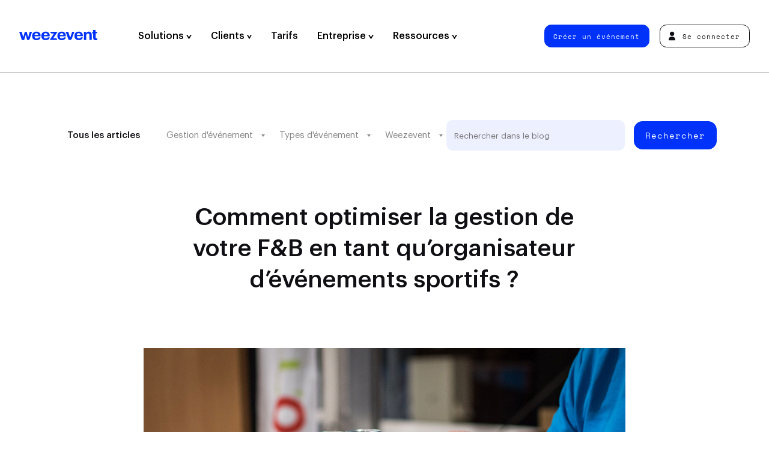

--- FILE ---
content_type: text/html; charset=UTF-8
request_url: https://weezevent.com/fr/blog/gestion-food-beverage-evenement-sportif/
body_size: 21972
content:
<!doctype html>

<html lang="fr-FR" class="no-js">
  <head>
    <meta charset="UTF-8" />
    <title>
              Optimiser la gestion de votre F&B : entre fan experience et innovation de paiement
          </title>
    <meta http-equiv="x-ua-compatible" content="ie=edge">
    <meta name="viewport" content="width=device-width, initial-scale=1">
    <meta name="description" content="Découvrez comment les paiements cashless aident à optimiser la gestion de votre F&B lors d'événements sportifs : expérience des fans, collecte de données…">
    <meta property="og:title" content="Optimiser la gestion de votre F&B : entre fan experience et innovation de paiement" />
    <meta property="og:description" content="Découvrez comment les paiements cashless aident à optimiser la gestion de votre F&B lors d'événements sportifs : expérience des fans, collecte de données…" />
    <meta property="og:url" content="https://weezevent.com/fr/blog/gestion-food-beverage-evenement-sportif/">
    <meta property="og:type" content="website" />
    <meta property="og:locale" content="fr_FR" />
    <meta property="og:site_name" content="Weezevent" />
    <meta name="twitter:title" content="Optimiser la gestion de votre F&B : entre fan experience et innovation de paiement" />
    <meta name="twitter:description" content="Découvrez comment les paiements cashless aident à optimiser la gestion de votre F&B lors d'événements sportifs : expérience des fans, collecte de données…" />
    	<meta property="og:image" content="https://weezevent.com/wp-content/uploads/2023/05/12165605/gestion-food-beverage.jpg"/>
    <meta property="og:image:width" content="1200" />
    <meta property="og:image:height" content="630" />
    <meta name="twitter:card" content="summary_large_image">
          <link href="https://weezevent.com/fonts/Graphik-Medium.woff2" rel="preload" as="font" type="font/woff2" crossorigin>
    <link href="https://weezevent.com/fonts/Cinderblock-75.woff2" rel="preload" as="font" type="font/woff2" crossorigin>
    <link href="https://weezevent.com/fonts/SpaceMono-Regular.woff2" rel="preload" as="font" type="font/woff2" crossorigin>
    <link rel="apple-touch-icon" href="https://weezevent.com/apple-touch-icon.png">
    <link rel="profile" href="http://gmpg.org/xfn/11" />
    <meta name='robots' content='max-image-preview:large' />
	<style>img:is([sizes="auto" i], [sizes^="auto," i]) { contain-intrinsic-size: 3000px 1500px }</style>
	<link rel="alternate" href="https://weezevent.com/es/blog/gestion-alimentacion-bebidas-evento-deportivo/" hreflang="es" />
<link rel="alternate" href="https://weezevent.com/fr/blog/gestion-food-beverage-evenement-sportif/" hreflang="fr-FR" />
<link rel="alternate" href="https://weezevent.com/fr-ca/blog/gestion-food-beverage-evenement-sportif/" hreflang="fr-CA" />
<link rel="alternate" href="https://weezevent.com/fr-ch/blog/gestion-food-beverage-evenement-sportif/" hreflang="fr-CH" />
<style id='classic-theme-styles-inline-css' type='text/css'>
/*! This file is auto-generated */
.wp-block-button__link{color:#fff;background-color:#32373c;border-radius:9999px;box-shadow:none;text-decoration:none;padding:calc(.667em + 2px) calc(1.333em + 2px);font-size:1.125em}.wp-block-file__button{background:#32373c;color:#fff;text-decoration:none}
</style>
<style id='safe-svg-svg-icon-style-inline-css' type='text/css'>
.safe-svg-cover{text-align:center}.safe-svg-cover .safe-svg-inside{display:inline-block;max-width:100%}.safe-svg-cover svg{fill:currentColor;height:100%;max-height:100%;max-width:100%;width:100%}

</style>
<style id='global-styles-inline-css' type='text/css'>
:root{--wp--preset--aspect-ratio--square: 1;--wp--preset--aspect-ratio--4-3: 4/3;--wp--preset--aspect-ratio--3-4: 3/4;--wp--preset--aspect-ratio--3-2: 3/2;--wp--preset--aspect-ratio--2-3: 2/3;--wp--preset--aspect-ratio--16-9: 16/9;--wp--preset--aspect-ratio--9-16: 9/16;--wp--preset--color--black: #000000;--wp--preset--color--cyan-bluish-gray: #abb8c3;--wp--preset--color--white: #ffffff;--wp--preset--color--pale-pink: #f78da7;--wp--preset--color--vivid-red: #cf2e2e;--wp--preset--color--luminous-vivid-orange: #ff6900;--wp--preset--color--luminous-vivid-amber: #fcb900;--wp--preset--color--light-green-cyan: #7bdcb5;--wp--preset--color--vivid-green-cyan: #00d084;--wp--preset--color--pale-cyan-blue: #8ed1fc;--wp--preset--color--vivid-cyan-blue: #0693e3;--wp--preset--color--vivid-purple: #9b51e0;--wp--preset--gradient--vivid-cyan-blue-to-vivid-purple: linear-gradient(135deg,rgba(6,147,227,1) 0%,rgb(155,81,224) 100%);--wp--preset--gradient--light-green-cyan-to-vivid-green-cyan: linear-gradient(135deg,rgb(122,220,180) 0%,rgb(0,208,130) 100%);--wp--preset--gradient--luminous-vivid-amber-to-luminous-vivid-orange: linear-gradient(135deg,rgba(252,185,0,1) 0%,rgba(255,105,0,1) 100%);--wp--preset--gradient--luminous-vivid-orange-to-vivid-red: linear-gradient(135deg,rgba(255,105,0,1) 0%,rgb(207,46,46) 100%);--wp--preset--gradient--very-light-gray-to-cyan-bluish-gray: linear-gradient(135deg,rgb(238,238,238) 0%,rgb(169,184,195) 100%);--wp--preset--gradient--cool-to-warm-spectrum: linear-gradient(135deg,rgb(74,234,220) 0%,rgb(151,120,209) 20%,rgb(207,42,186) 40%,rgb(238,44,130) 60%,rgb(251,105,98) 80%,rgb(254,248,76) 100%);--wp--preset--gradient--blush-light-purple: linear-gradient(135deg,rgb(255,206,236) 0%,rgb(152,150,240) 100%);--wp--preset--gradient--blush-bordeaux: linear-gradient(135deg,rgb(254,205,165) 0%,rgb(254,45,45) 50%,rgb(107,0,62) 100%);--wp--preset--gradient--luminous-dusk: linear-gradient(135deg,rgb(255,203,112) 0%,rgb(199,81,192) 50%,rgb(65,88,208) 100%);--wp--preset--gradient--pale-ocean: linear-gradient(135deg,rgb(255,245,203) 0%,rgb(182,227,212) 50%,rgb(51,167,181) 100%);--wp--preset--gradient--electric-grass: linear-gradient(135deg,rgb(202,248,128) 0%,rgb(113,206,126) 100%);--wp--preset--gradient--midnight: linear-gradient(135deg,rgb(2,3,129) 0%,rgb(40,116,252) 100%);--wp--preset--font-size--small: 13px;--wp--preset--font-size--medium: 20px;--wp--preset--font-size--large: 36px;--wp--preset--font-size--x-large: 42px;--wp--preset--spacing--20: 0.44rem;--wp--preset--spacing--30: 0.67rem;--wp--preset--spacing--40: 1rem;--wp--preset--spacing--50: 1.5rem;--wp--preset--spacing--60: 2.25rem;--wp--preset--spacing--70: 3.38rem;--wp--preset--spacing--80: 5.06rem;--wp--preset--shadow--natural: 6px 6px 9px rgba(0, 0, 0, 0.2);--wp--preset--shadow--deep: 12px 12px 50px rgba(0, 0, 0, 0.4);--wp--preset--shadow--sharp: 6px 6px 0px rgba(0, 0, 0, 0.2);--wp--preset--shadow--outlined: 6px 6px 0px -3px rgba(255, 255, 255, 1), 6px 6px rgba(0, 0, 0, 1);--wp--preset--shadow--crisp: 6px 6px 0px rgba(0, 0, 0, 1);}:where(.is-layout-flex){gap: 0.5em;}:where(.is-layout-grid){gap: 0.5em;}body .is-layout-flex{display: flex;}.is-layout-flex{flex-wrap: wrap;align-items: center;}.is-layout-flex > :is(*, div){margin: 0;}body .is-layout-grid{display: grid;}.is-layout-grid > :is(*, div){margin: 0;}:where(.wp-block-columns.is-layout-flex){gap: 2em;}:where(.wp-block-columns.is-layout-grid){gap: 2em;}:where(.wp-block-post-template.is-layout-flex){gap: 1.25em;}:where(.wp-block-post-template.is-layout-grid){gap: 1.25em;}.has-black-color{color: var(--wp--preset--color--black) !important;}.has-cyan-bluish-gray-color{color: var(--wp--preset--color--cyan-bluish-gray) !important;}.has-white-color{color: var(--wp--preset--color--white) !important;}.has-pale-pink-color{color: var(--wp--preset--color--pale-pink) !important;}.has-vivid-red-color{color: var(--wp--preset--color--vivid-red) !important;}.has-luminous-vivid-orange-color{color: var(--wp--preset--color--luminous-vivid-orange) !important;}.has-luminous-vivid-amber-color{color: var(--wp--preset--color--luminous-vivid-amber) !important;}.has-light-green-cyan-color{color: var(--wp--preset--color--light-green-cyan) !important;}.has-vivid-green-cyan-color{color: var(--wp--preset--color--vivid-green-cyan) !important;}.has-pale-cyan-blue-color{color: var(--wp--preset--color--pale-cyan-blue) !important;}.has-vivid-cyan-blue-color{color: var(--wp--preset--color--vivid-cyan-blue) !important;}.has-vivid-purple-color{color: var(--wp--preset--color--vivid-purple) !important;}.has-black-background-color{background-color: var(--wp--preset--color--black) !important;}.has-cyan-bluish-gray-background-color{background-color: var(--wp--preset--color--cyan-bluish-gray) !important;}.has-white-background-color{background-color: var(--wp--preset--color--white) !important;}.has-pale-pink-background-color{background-color: var(--wp--preset--color--pale-pink) !important;}.has-vivid-red-background-color{background-color: var(--wp--preset--color--vivid-red) !important;}.has-luminous-vivid-orange-background-color{background-color: var(--wp--preset--color--luminous-vivid-orange) !important;}.has-luminous-vivid-amber-background-color{background-color: var(--wp--preset--color--luminous-vivid-amber) !important;}.has-light-green-cyan-background-color{background-color: var(--wp--preset--color--light-green-cyan) !important;}.has-vivid-green-cyan-background-color{background-color: var(--wp--preset--color--vivid-green-cyan) !important;}.has-pale-cyan-blue-background-color{background-color: var(--wp--preset--color--pale-cyan-blue) !important;}.has-vivid-cyan-blue-background-color{background-color: var(--wp--preset--color--vivid-cyan-blue) !important;}.has-vivid-purple-background-color{background-color: var(--wp--preset--color--vivid-purple) !important;}.has-black-border-color{border-color: var(--wp--preset--color--black) !important;}.has-cyan-bluish-gray-border-color{border-color: var(--wp--preset--color--cyan-bluish-gray) !important;}.has-white-border-color{border-color: var(--wp--preset--color--white) !important;}.has-pale-pink-border-color{border-color: var(--wp--preset--color--pale-pink) !important;}.has-vivid-red-border-color{border-color: var(--wp--preset--color--vivid-red) !important;}.has-luminous-vivid-orange-border-color{border-color: var(--wp--preset--color--luminous-vivid-orange) !important;}.has-luminous-vivid-amber-border-color{border-color: var(--wp--preset--color--luminous-vivid-amber) !important;}.has-light-green-cyan-border-color{border-color: var(--wp--preset--color--light-green-cyan) !important;}.has-vivid-green-cyan-border-color{border-color: var(--wp--preset--color--vivid-green-cyan) !important;}.has-pale-cyan-blue-border-color{border-color: var(--wp--preset--color--pale-cyan-blue) !important;}.has-vivid-cyan-blue-border-color{border-color: var(--wp--preset--color--vivid-cyan-blue) !important;}.has-vivid-purple-border-color{border-color: var(--wp--preset--color--vivid-purple) !important;}.has-vivid-cyan-blue-to-vivid-purple-gradient-background{background: var(--wp--preset--gradient--vivid-cyan-blue-to-vivid-purple) !important;}.has-light-green-cyan-to-vivid-green-cyan-gradient-background{background: var(--wp--preset--gradient--light-green-cyan-to-vivid-green-cyan) !important;}.has-luminous-vivid-amber-to-luminous-vivid-orange-gradient-background{background: var(--wp--preset--gradient--luminous-vivid-amber-to-luminous-vivid-orange) !important;}.has-luminous-vivid-orange-to-vivid-red-gradient-background{background: var(--wp--preset--gradient--luminous-vivid-orange-to-vivid-red) !important;}.has-very-light-gray-to-cyan-bluish-gray-gradient-background{background: var(--wp--preset--gradient--very-light-gray-to-cyan-bluish-gray) !important;}.has-cool-to-warm-spectrum-gradient-background{background: var(--wp--preset--gradient--cool-to-warm-spectrum) !important;}.has-blush-light-purple-gradient-background{background: var(--wp--preset--gradient--blush-light-purple) !important;}.has-blush-bordeaux-gradient-background{background: var(--wp--preset--gradient--blush-bordeaux) !important;}.has-luminous-dusk-gradient-background{background: var(--wp--preset--gradient--luminous-dusk) !important;}.has-pale-ocean-gradient-background{background: var(--wp--preset--gradient--pale-ocean) !important;}.has-electric-grass-gradient-background{background: var(--wp--preset--gradient--electric-grass) !important;}.has-midnight-gradient-background{background: var(--wp--preset--gradient--midnight) !important;}.has-small-font-size{font-size: var(--wp--preset--font-size--small) !important;}.has-medium-font-size{font-size: var(--wp--preset--font-size--medium) !important;}.has-large-font-size{font-size: var(--wp--preset--font-size--large) !important;}.has-x-large-font-size{font-size: var(--wp--preset--font-size--x-large) !important;}
:where(.wp-block-post-template.is-layout-flex){gap: 1.25em;}:where(.wp-block-post-template.is-layout-grid){gap: 1.25em;}
:where(.wp-block-columns.is-layout-flex){gap: 2em;}:where(.wp-block-columns.is-layout-grid){gap: 2em;}
:root :where(.wp-block-pullquote){font-size: 1.5em;line-height: 1.6;}
</style>
<link rel='stylesheet' id='sib-front-css-css' href='https://weezevent.com/wp-content/plugins/mailin/css/mailin-front.css?ver=6.8.3' type='text/css' media='all' />
<script type="text/javascript" src="https://weezevent.com/wp-includes/js/jquery/jquery.min.js?ver=3.7.1" id="jquery-core-js"></script>
<script type="text/javascript" src="https://weezevent.com/wp-includes/js/jquery/jquery-migrate.min.js?ver=3.4.1" id="jquery-migrate-js"></script>
<script type="text/javascript" id="sib-front-js-js-extra">
/* <![CDATA[ */
var sibErrMsg = {"invalidMail":"Please fill out valid email address","requiredField":"Please fill out required fields","invalidDateFormat":"Please fill out valid date format","invalidSMSFormat":"Please fill out valid phone number"};
var ajax_sib_front_object = {"ajax_url":"https:\/\/weezevent.com\/wp-admin\/admin-ajax.php","ajax_nonce":"8ca8f03207","flag_url":"https:\/\/weezevent.com\/wp-content\/plugins\/mailin\/img\/flags\/"};
/* ]]> */
</script>
<script type="text/javascript" src="https://weezevent.com/wp-content/plugins/mailin/js/mailin-front.js?ver=1769081965" id="sib-front-js-js"></script>
<link rel="canonical" href="https://weezevent.com/fr/blog/gestion-food-beverage-evenement-sportif/" />
<link rel='shortlink' href='https://weezevent.com/?p=59156' />

    <script>document.documentElement.classList.remove("no-js");</script>
    <link rel="stylesheet" type="text/css" media="all" href="https://weezevent.com/css/styles-v1769081966.css" />
    <script src="//widget.trustpilot.com/bootstrap/v5/tp.widget.bootstrap.min.js" async></script>
    <script src="https://js.hsforms.net/forms/shell.js" defer></script>
    <script type="application/ld+json">
     {
     "@context": "http://schema.org",
     "@type": "Organization",
     "name": "Weezevent",
     "url": "https://weezevent.com/",
     "logo": "https://billetterie.weezevent.com/contents/weez-logo.jpg",
     "sameAs": [
       "https://fr.wikipedia.org/wiki/Weezevent",
       "https://www.linkedin.com/company/weezevent",
       "https://www.facebook.com/weezevent",
       "https://twitter.com/weezevent"
      ]
     }
    </script>

    
    <script type="application/ld+json">
    {
      "@context": "https://schema.org",
      "@type": "Article",
      "headline": "Comment optimiser la gestion de votre F&#038;B en tant qu&rsquo;organisateur d&rsquo;événements sportifs ?",
      "image": [
        "https://weezevent.com/wp-content/uploads/2023/05/12165605/gestion-food-beverage.jpg"
       ],
      "datePublished": "2023-05-12T16:58:18+02:00",
      "dateModified": "2025-01-22T12:46:08+01:00"
    }
    </script>

    <!-- Google Tag Manager -->
    <script defer>(function(w,d,s,l,i){w[l]=w[l]||[];w[l].push({'gtm.start':
    new Date().getTime(),event:'gtm.js'});var f=d.getElementsByTagName(s)[0],
    j=d.createElement(s),dl=l!='dataLayer'?'&l='+l:'';j.async=true;j.src=
    'https://www.googletagmanager.com/gtm.js?id='+i+dl;f.parentNode.insertBefore(j,f);
    })(window,document,'script','dataLayer','GTM-59T5678');</script>
    <!-- End Google Tag Manager -->

  </head>
  
  
  <body>
    <!-- Google Tag Manager (noscript) -->
    <noscript><iframe src="https://www.googletagmanager.com/ns.html?id=GTM-59T5678"
    height="0" width="0" style="display:none;visibility:hidden"></iframe></noscript>
    <!-- End Google Tag Manager (noscript) -->


    <header class="header header--main">
      <nav class="nav nav--primary">
        <a data-version="" class="header__logo" href="https://weezevent.com/fr/?page_id=5" title="Homepage &#8211; FR">
          Weezevent
          <svg class="logo-full" xmlns="http://www.w3.org/2000/svg" width="123" height="16.4" viewBox="0 0 123 16.4" aria-hidden="true"><path d="M14.1 11.8l-2.3-8.9h-3l-2.5 8.9-2.4-8.9H0l4.1 13.2h3.7l2.4-8.4 2.3 8.4H14c1.1 0 2.2-.7 2.5-1.8l3.6-11.4h-3.6l-2.4 8.9z"/><path d="M31.6 4.2c-.6-.5-1.2-.9-2-1.2-.7-.3-1.5-.4-2.5-.4-.9 0-1.8.2-2.7.5-.8.3-1.5.8-2.2 1.3-.6.6-1.1 1.3-1.4 2.2s-.5 1.7-.5 2.9v.2c0 1 .2 1.9.5 2.9.3.8.8 1.5 1.4 2 .6.6 1.3 1 2.2 1.3.8.3 1.7.4 2.7.4 1.7 0 3.3-.4 4.4-1.1 1-.7 1.7-1.8 1.9-3.4h-1.8c-.8 0-1.5.3-2 .9-.1.1-.2.3-.4.4-.4.3-1 .5-1.9.5-1 0-1.7-.3-2.4-.9-.5-.6-.8-1.4-.9-2.6h9.6v-1c0-1.1-.2-2.1-.5-3.1-.3-.6-.8-1.3-1.5-1.8zM24.1 8c.1-.9.4-1.6 1-2.2.5-.5 1.2-.7 2-.7s1.5.2 2 .7.8 1.3.9 2.2h-5.9z"/><path d="M46.1 4.2c-.6-.5-1.2-.9-2-1.2-.7-.3-1.5-.4-2.5-.4s-1.8.2-2.7.5-1.5.8-2.2 1.3c-.6.6-1.1 1.3-1.4 2.2-.3.8-.5 1.7-.5 2.9v.2c0 1 .2 1.9.5 2.9.3.8.8 1.5 1.4 2 .6.6 1.3 1 2.2 1.3.8.3 1.7.4 2.7.4 1.7 0 3.3-.4 4.4-1.1 1-.7 1.7-1.8 1.9-3.4h-1.8c-.8 0-1.5.3-2 .9-.1.1-.2.3-.4.4-.4.3-1 .5-1.9.5-1 0-1.7-.3-2.4-.9-.5-.6-.8-1.4-.9-2.6H48v-1C48 8 47.8 7 47.5 6c-.3-.6-.7-1.3-1.4-1.8zM38.6 8c.1-.9.4-1.6 1-2.2.5-.5 1.2-.7 2-.7s1.5.2 2 .7.7 1.2.8 2.2h-5.8z"/><path d="M57.2 13.3h-3.7l6.6-10v-.4H48.9V3c0 1.4 1.1 2.6 2.6 2.6h3.3l-6.6 10v.4h11.6v-.1c.1-1.4-1-2.6-2.6-2.6z"/><path d="M71.4 4.2c-.6-.5-1.2-.9-2-1.2-.7-.3-1.5-.4-2.5-.4-.9 0-1.8.2-2.7.5-.8.3-1.5.8-2.2 1.3-.6.6-1.1 1.3-1.4 2.2-.3.8-.5 1.7-.5 2.9v.2c0 1 .2 1.9.5 2.9.3.8.8 1.5 1.4 2 .6.6 1.3 1 2.2 1.3.8.3 1.7.4 2.7.4 1.7 0 3.3-.4 4.4-1.1 1-.7 1.7-1.8 1.9-3.4h-1.8c-.8 0-1.5.3-2 .9-.1.1-.2.3-.4.4-.4.3-1 .5-1.9.5-1 0-1.7-.3-2.4-.9-.5-.6-.8-1.4-.9-2.6h9.6v-1C73.3 8 73.1 7 72.8 6c-.4-.6-.9-1.3-1.4-1.8zM63.8 8c.1-.9.4-1.6 1-2.2.5-.5 1.2-.7 2-.7s1.5.2 2 .7c.5.5.7 1.2.8 2.2h-5.8z"/><path d="M83.4 2.9l-3.1 9.4-3.2-9.5h-4L77.9 16h2.3c1.1 0 2-.7 2.5-1.7l4.2-11.5c.1.1-3.5.1-3.5.1z"/><path d="M98.2 4.2c-.6-.5-1.2-.9-2-1.2-.7-.3-1.5-.4-2.5-.4-.9 0-1.8.2-2.7.5-.8.3-1.5.8-2.2 1.3-.6.6-1.1 1.3-1.4 2.2-.2.8-.4 1.7-.4 2.8v.2c0 1 .2 1.9.5 2.9.3.8.8 1.5 1.4 2 .6.6 1.3 1 2.2 1.3.8.3 1.7.4 2.7.4 1.7 0 3.3-.4 4.4-1.1 1-.7 1.7-1.8 1.9-3.4h-1.8c-.8 0-1.5.3-2 .9-.1.1-.2.3-.4.4-.4.3-1 .5-1.9.5-1 0-1.7-.3-2.4-.9-.5-.6-.8-1.4-.9-2.6h9.6V9c-.1-1-.3-2-.7-3-.4-.6-.9-1.3-1.4-1.8zM90.6 8c.1-.9.4-1.6 1-2.2.5-.5 1.2-.7 2-.7s1.5.2 2 .7c.5.5.7 1.2.8 2.2h-5.8z"/><path d="M112.7 3.8c-.4-.4-.8-.7-1.4-.9-.5-.2-1.1-.3-1.7-.3-1.1 0-1.9.2-2.7.7s-1.2 1-1.5 1.6c0-1.1-.9-2-2-2h-1.5v13.2h3.7V8.5c0-.9.3-1.6.8-2.2.5-.5 1.1-.7 1.9-.7s1.3.2 1.7.6.5 1.1.5 1.9V16h3.7V7.7c0-.8-.1-1.6-.3-2.3-.6-.7-.9-1.2-1.2-1.6z"/><path d="M122.5 13.3c-.2 0-.5.1-.7.1-.5 0-.8-.1-1.1-.4-.2-.3-.4-.6-.4-1.1V5.5h.2c1.4 0 2.6-1.1 2.6-2.6h-2.9V0h-3.7v3h-1.6v2.6h1.6v6.7c0 1.3.3 2.4 1 3.2.7.7 1.7 1 3.3 1 .5 0 .9 0 1.2-.1.4-.1.7-.1.9-.2v-2.9c.1-.1-.2 0-.4 0z"/></svg>
          <svg class="logo-light" xmlns="http://www.w3.org/2000/svg" width="2000" height="2000" viewBox="0 0 2000 2000" aria-hidden="true"><path d="M1944.1 666.7h-833.2V889H888.7v166.5c0 30.7-24.9 55.5-55.5 55.5h-611V889H55.6C24.9 889 0 864.1 0 833.5V0h166.6c30.7 0 55.5 24.9 55.5 55.6v833.2h222.2V55.6c0-30.7 24.9-55.5 55.5-55.6H611c30.7 0 55.5 24.9 55.5 55.6v833.2h222.2v-611c0-30.7 24.9-55.6 55.5-55.6h166.6v222.3H1944c30.7 0 55.5 24.9 55.5 55.6v111.1c.2 30.7-24.7 55.5-55.4 55.5zm.3 1111h-611v-222.2h-166.6c-30.7 0-55.5 24.9-55.5 55.6v333.3c0 30.7 24.9 55.6 55.5 55.6H2000v-166.7c0-30.7-24.9-55.5-55.6-55.6zM833.2 1333.3h-611V1111H55.6c-30.7 0-55.5 24.9-55.5 55.6V2000h888.7v-166.7c0-30.7-24.9-55.6-55.5-55.6h-611v-222.2h611c30.7 0 55.5-24.9 55.5-55.5v-111.1c-.1-30.7-24.9-55.6-55.6-55.6zM1166.8.1c-30.7 0-55.5 24.9-55.5 55.6v166.7h833.2c30.7 0 55.6-24.9 55.6-55.5V.1h-833.3zm777.7 888.8h-833.2v166.7c0 30.7 24.9 55.6 55.5 55.6h611v222.1h166.6c30.7 0 55.6-24.9 55.6-55.6V944.4c0-30.7-24.9-55.5-55.5-55.5zM1777.8 1500v-166.7H1389c-30.7 0-55.5 24.9-55.5 55.6v166.7h388.8c30.6-.1 55.5-24.9 55.5-55.6z"/></svg>
        </a>
        
	<ul class="nav__left">

		
						
			<li class="item-applications has-child  open-mobile  menu-item  menu-item-type-custom  menu-item-object-custom  menu-item-17317 ">

													<button class="nav__item-first" data-slug="applications" >
					
						Solutions

						
													<svg xmlns="http://www.w3.org/2000/svg" width="8.7" height="7.2" viewBox="0 0 8.7 7.2" aria-hidden="true"><path d="M2 0l2.3 4.2L6.7 0h2L4.6 7.2h-.5L0 0h2z"/></svg>
						
												</button>
				
									<div class="megamenu">
						<div class="megamenu__content flex-100">
																								<div class="megamenu-tabs">
  <div class="tabs-triggers">
          <p class="subtitle">Solutions</p>
        <ul>
              <li>
          
          <a href="https://weezevent.com/fr/weezticket/billetterie-inscription/"  title="" target="">
            <div class="bg" style="background-color: #e6ebff;"></div>

            <div class="nav__sub--inner">
                <span>
                                      <img src="https://weezevent.com/wp-content/uploads/2023/09/04191125/weezticket-logo.svg" alt="" />
                                                        <span class="desc">Billetterie &amp; Inscription</span>
                                  </span>
            </div>
          </a>
        </li>
              <li>
          
          <a href="https://weezevent.com/fr/weezaccess/controle-acces/"  title="Présentation" target="">
            <div class="bg" style="background-color: #eafbf9;"></div>

            <div class="nav__sub--inner">
                <span>
                                      <img src="https://weezevent.com/wp-content/uploads/2023/09/04191127/weezaccess-logo.svg" alt="" />
                                                        <span class="desc">Contrôle d'Accès</span>
                                  </span>
            </div>
          </a>
        </li>
              <li>
          
          <a href="https://weezevent.com/fr/weezpay/cashless/"  title="Présentation" target="">
            <div class="bg" style="background-color: #fffaeb;"></div>

            <div class="nav__sub--inner">
                <span>
                                      <img src="https://weezevent.com/wp-content/uploads/2023/09/04191126/weezpay-logo.svg" alt="" />
                                                        <span class="desc">Cashless &amp; Paiement</span>
                                  </span>
            </div>
          </a>
        </li>
              <li>
          
          <a href="https://weezevent.com/fr/weezcrew/staff-accreditations/"  title="" target="">
            <div class="bg" style="background-color: #e4dfed;"></div>

            <div class="nav__sub--inner">
                <span>
                                      <img src="https://weezevent.com/wp-content/uploads/2024/01/30153348/weezcrew-logo-1000x198.png" alt="" />
                                                        <span class="desc">Staff &amp; Accréditation</span>
                                  </span>
            </div>
          </a>
        </li>
              <li>
          
          <a href="https://weezevent.com/fr/weeztarget/crm-marketing/"  title="" target="">
            <div class="bg" style="background-color: #ffeced;"></div>

            <div class="nav__sub--inner">
                <span>
                                      <img src="https://weezevent.com/wp-content/uploads/2023/09/04191124/weeztarget-logo.svg" alt="" />
                                                        <span class="desc">Marketing &amp; CRM</span>
                                  </span>
            </div>
          </a>
        </li>
          </ul>
  </div>

  <div class="tabs-container">

          <p class="subtitle">Fonctionnalités</p>
    
    <div class="tabs-items">
              <div class="tabs-content">

          <a href="#" class="trigger-close"><span>Précédent</span></a>

                      <p class="subtitle">Fonctionnalités</p>
          
          <ul>
                          <li>
                <a href="https://weezevent.com/fr/weezticket/billetterie-inscription/"  title="Billetterie en ligne" target="">
                  Billetterie en ligne
                </a>
              </li>
                          <li>
                <a href="https://weezevent.com/fr/inscriptions-en-ligne/"  title="Inscriptions en ligne" target="">
                  Inscriptions en ligne
                </a>
              </li>
                          <li>
                <a href="https://weezevent.com/fr/creer-site-evenement/"  title="Créer un site événement" target="">
                  Créer un site événement
                </a>
              </li>
                          <li>
                <a href="https://weezevent.com/fr/gestion-accreditations/"  title="Accréditations" target="">
                  Accréditations
                </a>
              </li>
                          <li>
                <a href="https://weezevent.com/fr/invitations-en-ligne-evenement/"  title="Invitations en ligne" target="">
                  Invitations en ligne
                </a>
              </li>
                          <li>
                <a href="https://weezevent.com/fr/guichet-vente-sur-place/"  title="Vente sur place" target="">
                  Vente sur place
                </a>
              </li>
                          <li>
                <a href="https://weezevent.com/fr/placement-numerote/"  title="Placement numéroté" target="">
                  Placement numéroté
                </a>
              </li>
                          <li>
                <a href="https://weezevent.com/fr/file-attente-virtuelle/"  title="File d’attente virtuelle" target="">
                  File d’attente virtuelle
                </a>
              </li>
                          <li>
                <a href="https://weezevent.com/fr/revente-billet/"  title="Revente de billets" target="">
                  Revente de billets
                </a>
              </li>
                      </ul>

                  </div>
              <div class="tabs-content">

          <a href="#" class="trigger-close"><span>Précédent</span></a>

                      <p class="subtitle">Fonctionnalités</p>
          
          <ul>
                          <li>
                <a href="https://weezevent.com/fr/weezaccess/controle-acces/"  title="Contrôle d'accès" target="">
                  Contrôle d'accès
                </a>
              </li>
                          <li>
                <a href="https://weezevent.com/fr/weezaccess/controle-acces/#application-mobile-gratuite"  title="Application mobile gratuite" target="">
                  Application mobile gratuite
                </a>
              </li>
                          <li>
                <a href="https://weezevent.com/fr/weezaccess/controle-acces/#application-mobile-gratuite"  title="Solutions professionnelles" target="">
                  Solutions professionnelles
                </a>
              </li>
                          <li>
                <a href="https://weezevent.com/fr/controle-acces-nfc-intra-site/#intrasite"  title="Contrôle intra-site" target="">
                  Contrôle intra-site
                </a>
              </li>
                          <li>
                <a href="https://weezevent.com/fr/controle-acces-nfc-intra-site/"  title="Contrôle NFC" target="">
                  Contrôle NFC
                </a>
              </li>
                      </ul>

                  </div>
              <div class="tabs-content">

          <a href="#" class="trigger-close"><span>Précédent</span></a>

                      <p class="subtitle">Fonctionnalités</p>
          
          <ul>
                          <li>
                <a href="https://weezevent.com/fr/weezpay/cashless/"  title="Paiement cashless" target="">
                  Paiement cashless
                </a>
              </li>
                          <li>
                <a href="https://weezevent.com/fr/blog/choisir-cashless-ou-sans-contact/"  title="Cashless vs Contactless" target="">
                  Cashless vs Contactless
                </a>
              </li>
                          <li>
                <a href="https://weezevent.com/fr/bracelet-carte-cashless/"  title="Bracelet cashless" target="">
                  Bracelet cashless
                </a>
              </li>
                          <li>
                <a href="https://weezevent.com/fr/bracelet-carte-cashless/"  title="Carte cashless" target="">
                  Carte cashless
                </a>
              </li>
                          <li>
                <a href="https://weezevent.com/fr/bracelet-carte-cashless/#fast-top-up"  title="Rechargement rapide" target="">
                  Rechargement rapide
                </a>
              </li>
                          <li>
                <a href="https://weezevent.com/fr/solution-de-caisse-evenement/"  title="Solution de caisse" target="">
                  Solution de caisse
                </a>
              </li>
                          <li>
                <a href="https://weezevent.com/fr/precommmande-evenement/"  title="Précommande" target="">
                  Précommande
                </a>
              </li>
                          <li>
                <a href="https://weezevent.com/fr/gestion-consigne-gobelets-intelligente/"  title="Gestion intelligente des gobelets" target="">
                  Gestion intelligente des gobelets
                </a>
              </li>
                      </ul>

                      <div class="footer">
              <span class="btn btn--blue">
                <a href="https://weezevent.com/fr/contact/commerciaux/"  title="Demander une démo" target="">
                  Demander une démo
                </a>
              </span>
            </div>
                  </div>
              <div class="tabs-content">

          <a href="#" class="trigger-close"><span>Précédent</span></a>

                      <p class="subtitle">Fonctionnalités</p>
          
          <ul>
                          <li>
                <a href="https://weezevent.com/fr/weezcrew/staff-accreditations/"  title="Gestion des populations" target="">
                  Gestion des populations
                </a>
              </li>
                          <li>
                <a href="https://weezevent.com/fr/recrutement-inscription-benevoles/"  title="Inscription des équipes" target="">
                  Inscription des équipes
                </a>
              </li>
                          <li>
                <a href="https://weezevent.com/fr/planification-affectation-benevoles/"  title="Planification et affectation" target="">
                  Planification et affectation
                </a>
              </li>
                          <li>
                <a href="https://weezevent.com/fr/gestion-accreditations/"  title="Gestion des accréditations" target="">
                  Gestion des accréditations
                </a>
              </li>
                          <li>
                <a href="https://weezevent.com/fr/communication-benevoles-accredites/"  title="Communication ciblée &amp; automatisée" target="">
                  Communication ciblée &amp; automatisée
                </a>
              </li>
                          <li>
                <a href="https://weezevent.com/fr/gestion-operations-benevoles-accredites/"  title="Optimisation opérationnelle" target="">
                  Optimisation opérationnelle
                </a>
              </li>
                      </ul>

                      <div class="footer">
              <span class="btn btn--blue">
                <a href="https://weezevent.com/fr/contact/commerciaux/?lead_last_page=weezcrew"  title="Demander une démo" target="">
                  Demander une démo
                </a>
              </span>
            </div>
                  </div>
              <div class="tabs-content">

          <a href="#" class="trigger-close"><span>Précédent</span></a>

                      <p class="subtitle">Fonctionnalités</p>
          
          <ul>
                          <li>
                <a href="https://weezevent.com/fr/weeztarget/crm-marketing/"  title="Gestion de contacts" target="">
                  Gestion de contacts
                </a>
              </li>
                          <li>
                <a href="https://weezevent.com/fr/weeztarget/crm-marketing/#editeur-email"  title="Éditeur d'email" target="">
                  Éditeur d'email
                </a>
              </li>
                          <li>
                <a href="https://weezevent.com/fr/weeztarget/crm-marketing/#newsletters"  title="Newsletters" target="">
                  Newsletters
                </a>
              </li>
                          <li>
                <a href="https://weezevent.com/fr/weeztarget/crm-marketing/#automatisation"  title="Emails automatiques" target="">
                  Emails automatiques
                </a>
              </li>
                          <li>
                <a href="https://weezevent.com/fr/weeztarget/crm-marketing/#performances"  title="Suivi des performances" target="">
                  Suivi des performances
                </a>
              </li>
                      </ul>

                  </div>
          </div>
  </div>
</div>
																					</div>
					</div>
				

				
			</li>

		
						
			<li class="item-usages has-child    menu-item  menu-item-type-custom  menu-item-object-custom  menu-item-61408 ">

													<button class="nav__item-first" data-slug="usages" >
					
						Clients

						
													<svg xmlns="http://www.w3.org/2000/svg" width="8.7" height="7.2" viewBox="0 0 8.7 7.2" aria-hidden="true"><path d="M2 0l2.3 4.2L6.7 0h2L4.6 7.2h-.5L0 0h2z"/></svg>
						
												</button>
				
									<div class="megamenu">
						<div class="megamenu__content flex-100">
																								<div class="megamenu-highlight">
  <div class="highlight">
          <p class="subtitle">Cas clients</p>
    
    <a href="https://weezevent.com/fr/clients/" title="Découvrez nos plus belles success stories." target="" class="link-highlight">
      <figure>
        <img 	src="data:image/svg+xml,<svg xmlns='http://www.w3.org/2000/svg' viewBox='0 0 266 220' width='266px' height='220px'></svg>" alt="" />
        <img  class="js-lazy media"
              src="data:image/svg+xml,<svg xmlns='http://www.w3.org/2000/svg' viewBox='0 0 266 220' width='266px' height='220px'></svg>"
              data-src="https://weezevent.com/wp-content/uploads/2023/10/09115948/success-stories-illu.jpg"
              sizes="(min-width: 767px) 100vw, 100vw"
              data-srcset="https://weezevent.com/wp-content/uploads/2023/10/09115948/success-stories-illu-500x333.jpg 480w,
                      https://weezevent.com/wp-content/uploads/2023/10/09115948/success-stories-illu-500x333.jpg 992w,
                      https://weezevent.com/wp-content/uploads/2023/10/09115948/success-stories-illu.jpg 1024w,
                      https://weezevent.com/wp-content/uploads/2023/10/09115948/success-stories-illu.jpg 1480w,
                      https://weezevent.com/wp-content/uploads/2023/10/09115948/success-stories-illu.jpg 1920w,
                      https://weezevent.com/wp-content/uploads/2023/10/09115948/success-stories-illu.jpg 2400w" />
        <div class="overlay"></div>

        <figcaption>
                      <p>Découvrez nos plus belles success stories.</p>
          

          <span class="btn btn--white">
            <button>
              Découvrir
            </button>
          </span>
        </figcaption>
      </figure>
    </a>
  </div>


  <div class="highlight-menu">
          <p class="subtitle">Secteurs</p>
    
    <ul>
              <li>
          <a href="https://weezevent.com/fr/loisirs-competitions/"  title="Activités de loisirs" target="">
            Activités de loisirs
          </a>
        </li>
              <li>
          <a href="https://weezevent.com/fr/cours-ateliers/"  title="Ateliers &amp; Cours" target="">
            Ateliers &amp; Cours
          </a>
        </li>
              <li>
          <a href="https://weezevent.com/fr/concerts-spectacles/"  title="Concerts &amp; Spectacles" target="">
            Concerts &amp; Spectacles
          </a>
        </li>
              <li>
          <a href="https://weezevent.com/fr/conferences-seminaires/"  title="Conférences &amp; Séminaires" target="">
            Conférences &amp; Séminaires
          </a>
        </li>
              <li>
          <a href="https://weezevent.com/fr/evenement-virtuel/"  title="Événements virtuels" target="">
            Événements virtuels
          </a>
        </li>
              <li>
          <a href="https://weezevent.com/fr/festivals/"  title="Festivals" target="">
            Festivals
          </a>
        </li>
              <li>
          <a href="https://weezevent.com/fr/food-courts-restauration/"  title="Food &amp; Restauration" target="">
            Food &amp; Restauration
          </a>
        </li>
              <li>
          <a href="https://weezevent.com/fr/manifestations-sportives/"  title="Manifestations sportives" target="">
            Manifestations sportives
          </a>
        </li>
              <li>
          <a href="https://weezevent.com/fr/foires-salons/"  title="Salons &amp; Expositions" target="">
            Salons &amp; Expositions
          </a>
        </li>
              <li>
          <a href="https://weezevent.com/fr/clubs-soirees/"  title="Soirées &amp; Clubs" target="">
            Soirées &amp; Clubs
          </a>
        </li>
              <li>
          <a href="https://weezevent.com/fr/stades-clubs-sportifs/"  title="Stades &amp; Clubs Sportifs" target="">
            Stades &amp; Clubs Sportifs
          </a>
        </li>
              <li>
          <a href="https://weezevent.com/fr/tourisme-campings/"  title="Tourisme &amp; Parcs" target="">
            Tourisme &amp; Parcs
          </a>
        </li>
          </ul>
  </div>
</div>
																					</div>
					</div>
				

				
			</li>

		
						
			<li class="item-nos-tarifs     menu-item  menu-item-type-post_type  menu-item-object-page  menu-item-81 ">

														<a class="nav__item-first" data-slug="nos-tarifs" href="https://weezevent.com/fr/nos-tarifs/" title="Tarifs" >
						
						Tarifs

						
						
											</a>
				
				

				
			</li>

		
						
			<li class="item-a-propos has-child    menu-item  menu-item-type-post_type  menu-item-object-page  menu-item-83  menu-item-has-children ">

													<button class="nav__item-first" data-slug="a-propos" >
					
						Entreprise

						
													<svg xmlns="http://www.w3.org/2000/svg" width="8.7" height="7.2" viewBox="0 0 8.7 7.2" aria-hidden="true"><path d="M2 0l2.3 4.2L6.7 0h2L4.6 7.2h-.5L0 0h2z"/></svg>
						
												</button>
				
				

				
					<div class="nav__sub nav__sub--default">

						<ul>

							
								<li>

									<a href="https://weezevent.com/fr/a-propos/" data-slug="a-propos" title="À propos">

										<div class="nav__sub--inner">
																							<svg xmlns="http://www.w3.org/2000/svg" viewBox="0 0 640 640" aria-hidden="true"><path d="M622.1 213.3H355.5v71.1h-71.1v53.3c0 9.8-8 17.8-17.8 17.8H71.1v-71H17.8c-9.8 0-17.8-8-17.8-17.8V0h53.3c9.8 0 17.8 8 17.8 17.8v266.6h71.1V17.8C142.2 8 150.2 0 160 0h35.6c9.8 0 17.8 8 17.8 17.8v266.6h71.1V88.9c0-9.8 8-17.8 17.8-17.8h53.3v71.1H622c9.8 0 17.8 8 17.8 17.8v35.6c.1 9.8-7.9 17.7-17.7 17.7zm.1 355.5H426.7v-71.1h-53.3c-9.8 0-17.8 8-17.8 17.8v106.7c0 9.8 8 17.8 17.8 17.8H640v-53.3c0-9.9-8-17.8-17.8-17.9zM266.6 426.6H71.1v-71.1H17.8c-9.8 0-17.8 8-17.8 17.8V640h284.4v-53.3c0-9.8-8-17.8-17.8-17.8H71.1v-71.1h195.5c9.8 0 17.8-8 17.8-17.8v-35.6c0-9.8-8-17.8-17.8-17.8zM373.4 0c-9.8 0-17.8 8-17.8 17.8v53.3h266.6c9.8 0 17.8-8 17.8-17.8V0H373.4zm248.8 284.4H355.6v53.3c0 9.8 8 17.8 17.8 17.8h195.5v71.1h53.3c9.8 0 17.8-8 17.8-17.8V302.2c0-9.8-8-17.8-17.8-17.8zM568.9 480v-53.3H444.5c-9.8 0-17.8 8-17.8 17.8v53.3h124.4c9.8-.1 17.8-8 17.8-17.8z"/></svg>
												<span>
													À propos
												</span>
																					</div>

																													
									</a>
								</li>

							
								<li>

									<a href="https://weezevent.com/fr/partenaires/" data-slug="partenaires" title="Partenaires">

										<div class="nav__sub--inner">
																							<svg xmlns="http://www.w3.org/2000/svg" viewBox="0 0 640 640" aria-hidden="true"><path d="M509.27 237.86a200.94 200.94 0 009.45-127.78 115 115 0 11-71.39 208.13 201.67 201.67 0 0019.09-16.79 199.24 199.24 0 0042.85-63.56zM132.5 340a114.51 114.51 0 0068.81-22.85A200.27 200.27 0 01131.3 110a115 115 0 001.2 230zm389.38 28.75h-21.57c-4.36 0-8.69.19-13 .53a262.16 262.16 0 0131.51 26.87A259.12 259.12 0 01594.79 570h42.09A43.13 43.13 0 00680 526.88a158.12 158.12 0 00-158.12-158.13zm-369.22.53c-4.28-.34-8.61-.53-13-.53h-21.54A158.12 158.12 0 00-40 526.88 43.13 43.13 0 003.12 570h42.09a259.12 259.12 0 0175.94-173.85 262.16 262.16 0 0131.51-26.87zM325 320a160 160 0 10-160-160 160 160 0 00160 160zm10 40h-30c-121.5 0-220 98.5-220 220a60 60 0 0060 60h350a60 60 0 0060-60c0-121.5-98.5-220-220-220z"/></svg>
												<span>
													Partenaires
												</span>
																					</div>

																													
									</a>
								</li>

							
								<li>

									<a href="https://weezevent.com/fr/rse/" data-slug="rse" title="Nos engagements RSE">

										<div class="nav__sub--inner">
																							<svg xmlns="http://www.w3.org/2000/svg" viewBox="0 0 640 640" aria-hidden="true"><path d="M302.73 484.53l-30.79 30.79a28.83 28.83 0 01-40.66 0l-1-1a28.86 28.86 0 01-6.87-29.6 29 29 0 01-8.36 1.23 28.66 28.66 0 01-20.33-8.38l-1-1a28.78 28.78 0 01-7.89-25.62 29.3 29.3 0 01-4.48.35 28.63 28.63 0 01-20.35-8.42l-1-1a28.83 28.83 0 01-7.49-27.5 28.87 28.87 0 01-33.6-5.17l-1-1a28.84 28.84 0 010-40.66l30.79-30.79a28.84 28.84 0 0140.67 0l1 1a28.82 28.82 0 017.48 27.5 28.89 28.89 0 0133.6 5.16l1 1a28.82 28.82 0 017.9 25.62 29.17 29.17 0 014.47-.35 28.66 28.66 0 0120.33 8.38l1 1a28.83 28.83 0 016.86 29.6 29.09 29.09 0 018.37-1.23 28.63 28.63 0 0120.32 8.38l1 1a28.83 28.83 0 01.03 40.71zm286.74-134.32L640 325V131.27l-70.73 23.57c-18.82 5.44-33.49 7.19-44.54 7.19-19.64 0-27.89-5.5-27.89-5.5l-50.52-25.26c-11.23-5.62-20.59-7.49-28.07-7.49-15 0-22.46 7.49-22.46 7.49l-134.74 75.78c-33.68 16.85-16.84 42.11-16.84 42.11 5 15.16 16.17 18.19 24.25 18.19a32.82 32.82 0 009.43-1.35l84.22-42.1c8.42-5.62 15.9-7.49 22.14-7.49a29.86 29.86 0 0120 7.49l117.9 134.73a54.7 54.7 0 0024.73 5.79c23.65 0 42.59-14.21 42.59-14.21zM384.29 245.89c-.92 0-3 .67-5.8 2.54l-1.52 1-1.64.82-84.21 42.1-1.88.94-2 .66a62.3 62.3 0 01-18.76 2.86 55.12 55.12 0 01-28.48-7.6c-10.22-6.13-18-15.65-22.68-27.66-3.85-7.29-9.89-22.64-5-40.91 3.06-11.55 11.61-27.74 34.85-39.6l73.08-41.1-8.67-8.67c-42.11-33.69-92.63 0-92.63 0L160 165c-25.26 8.42-42.11 0-42.11 0L0 131.27v202.1l85 30.9a57.84 57.84 0 0112-17.6l30.79-30.79a58.32 58.32 0 0182.35 0l1 1a57.65 57.65 0 0111.66 16.82 57.68 57.68 0 0129.42 15.84l1 1a58 58 0 0113.37 20.84A57.82 57.82 0 01286 384.23l1 1a57.92 57.92 0 0114.18 23.16A57.87 57.87 0 01322.56 422l1 1a58.3 58.3 0 010 82.35l-3.43 3.42a34.41 34.41 0 008.27 1.42c42.11-8.42 25.26-42.1 25.26-42.1 16.85 16.84 33.69 8.42 33.69 8.42 25.26-8.42 25.26-33.69 25.26-33.69 8.42 8.43 25.26 0 25.26 0 33.69-16.84 16.85-42.1 16.85-42.1 16.84 16.84 33.68 0 33.68 0 9.38-6.25 11.79-14.83 11.12-23.14z"/></svg>
												<span>
													Nos engagements RSE
												</span>
																					</div>

																													
									</a>
								</li>

							
								<li>

									<a href="https://weezevent.com/fr/nous-rejoindre/" data-slug="nous-rejoindre" title="Nous rejoindre">

										<div class="nav__sub--inner">
																							<svg xmlns="http://www.w3.org/2000/svg" viewBox="0 0 640 640" aria-hidden="true"><path d="M510 0h-70a120 120 0 01-120 120A120 120 0 01200 0h-70a20 20 0 00-20 20v600a20 20 0 0020 20h380a20 20 0 0020-20V20a20 20 0 00-20-20zm-70 520H200V300h240zM255.59 383.9L232.77 398v-28.7l27.52-19.3H290v120h-34.41zM358.41 470h33.06v-23h15.44v-23.66h-15.44V350H350l-50 84.08V447h58.41zm-26-46.66l26.85-47.49v47.49z"/></svg>
												<span>
													Nous rejoindre
												</span>
																					</div>

																													
									</a>
								</li>

							
								<li>

									<a href="https://weezevent.com/fr/contact/" data-slug="contact" title="Nous contacter">

										<div class="nav__sub--inner">
																							<svg xmlns="http://www.w3.org/2000/svg" viewBox="0 0 640 640" aria-hidden="true"><path d="M179.2 418.22a208.31 208.31 0 01-88.65-35.47L7.19 420.06a5.79 5.79 0 01-2.4.51 5.87 5.87 0 01-5.48-7.95l34.06-89.49A209.36 209.36 0 01.5 210.29C.5 94.34 94.83 0 210.78 0 316.34 0 404 78.17 418.84 179.66 289.44 185 185.08 289 179.2 418.22zM640.69 632l-34.06-89.48a209.36 209.36 0 0032.87-112.8c0-116-94.33-210.29-210.28-210.29s-210.3 94.33-210.3 210.29S313.25 640 429.21 640a208.58 208.58 0 00120.24-37.82l83.36 37.31a5.79 5.79 0 002.4.51 5.87 5.87 0 005.48-8z"/></svg>
												<span>
													Nous contacter
												</span>
																					</div>

																													
									</a>
								</li>

							
						</ul>

					</div>

				
			</li>

		
						
			<li class="item-ressources has-child    menu-item  menu-item-type-custom  menu-item-object-custom  menu-item-42218 ">

													<button class="nav__item-first" data-slug="ressources" >
					
						Ressources

						
													<svg xmlns="http://www.w3.org/2000/svg" width="8.7" height="7.2" viewBox="0 0 8.7 7.2" aria-hidden="true"><path d="M2 0l2.3 4.2L6.7 0h2L4.6 7.2h-.5L0 0h2z"/></svg>
						
												</button>
				
									<div class="megamenu">
						<div class="megamenu__content flex-50">
																								
<div class="megamenu__item">
      <p class="subtitle">Contenus utiles</p>
    <ul>
          <li>
        <a href="https://weezevent.com/fr/blog/" target="">
          <span class="link-title">Blog</span>
                      <span class="link-desc">Nos actualités &amp; conseils pour tous les organisateurs d'événements.</span>
                  </a>
      </li>
          <li>
        <a href="https://support.weezevent.com/fr" target="">
          <span class="link-title">Aide en ligne</span>
                      <span class="link-desc">Toutes les réponses à vos questions sont dans notre centre d'aide.</span>
                  </a>
      </li>
          <li>
        <a href="https://app.livestorm.co/weezevent/premiers-pas-sur-weezevent" target="">
          <span class="link-title">Webinar Démo</span>
                      <span class="link-desc">Inscrivez-vous à une démo live de notre billetterie en ligne.</span>
                  </a>
      </li>
      </ul>
</div>																																
<div class="megamenu__item">
      <p class="subtitle">Aller plus loin</p>
    <ul>
          <li>
        <a href="https://www.cashless-index.com/fr/" target="">
          <span class="link-title">Test Cashless Index</span>
                      <span class="link-desc">Évaluez la pertinence du cashless pour votre événement.</span>
                  </a>
      </li>
          <li>
        <a href="https://weezevent.com/fr/cashless-livre-blanc/" target="">
          <span class="link-title">Livre blanc Cashless</span>
                      <span class="link-desc">Tout ce que vous devez savoir sur le paiement cashless.</span>
                  </a>
      </li>
          <li>
        <a href="https://www.youtube.com/watch?v=I9un4sK1gSY&amp;list=PLrjrP1gCn1E8MiXN4NDg8OzYs4PYLSYn8" target="">
          <span class="link-title">Premiers pas en vidéo</span>
                      <span class="link-desc">Faites vos premiers pas grâce à nos tutoriels vidéos.</span>
                  </a>
      </li>
      </ul>
</div>																					</div>
					</div>
				

				
			</li>

		
	</ul>

        <ul class="nav__right">
          <li>
            <span class="btn btn--blue">
              <a data-version="" href="https://accounts.weezevent.com/auth/signup?client_id=7obVMu1v5ndL3WxJbgP2f0tIxwdbtTxsJYNf8RmH&redirect_uri=https://admin.weezevent.com/ticket&locale=fr_FR">
                Créer un événement
              </a>
            </span>
          </li>
          <li>
            <span class="btn btn--transparent btn--picto">
              <a data-version="" class="sign-in" href="https://accounts.weezevent.com/auth/signin?client_id=0CGoWEvRfIo9D9tU8W3SumMCwqxWiXlz7UipDErD&locale=fr_FR" title="Se connecter">
                Se connecter
                <svg xmlns="http://www.w3.org/2000/svg" width="11" height="15" viewBox="0 0 11 15" aria-hidden="true"><path d="M1.9 3.8C1.9 1.7 3.5 0 5.6 0s3.7 1.7 3.7 3.8-1.6 3.7-3.7 3.7-3.7-1.7-3.7-3.7zM1.4 15h8.2c.8 0 1.4-.6 1.4-1.4 0-2.8-2.3-5.2-5.2-5.2h-.6C2.3 8.4 0 10.7 0 13.6c0 .8.6 1.4 1.4 1.4z"/></svg>
              </a>
            </span>
          </li>
        </ul>
      </nav>

      <button class="toggle-menu-mobile">
        Menu
        <svg xmlns="http://www.w3.org/2000/svg" width="24" height="27" viewBox="0 0 24 27" aria-hidden="true"><path class="top" d="M0 7h24v2H0z"/><path d="M0 13h24v2H0z"/><path class="bottom" d="M0 19h24v2H0z"/></svg>
      </button>
      <span class="btn-header--right btn btn--transparent btn--picto">
        <a data-version="" class="sign-in" href="https://accounts.weezevent.com/auth/signin?client_id=0CGoWEvRfIo9D9tU8W3SumMCwqxWiXlz7UipDErD&locale=fr_FR" title="Se connecter">
          Se connecter
          <svg xmlns="http://www.w3.org/2000/svg" width="11" height="15" viewBox="0 0 11 15" aria-hidden="true"><path d="M1.9 3.8C1.9 1.7 3.5 0 5.6 0s3.7 1.7 3.7 3.8-1.6 3.7-3.7 3.7-3.7-1.7-3.7-3.7zM1.4 15h8.2c.8 0 1.4-.6 1.4-1.4 0-2.8-2.3-5.2-5.2-5.2h-.6C2.3 8.4 0 10.7 0 13.6c0 .8.6 1.4 1.4 1.4z"/></svg>
        </a>
      </span>

    </header>

    <div id="wrapper">

      <main class="container single current-blog">

        
	
	<div>
	<button class="mobile-categories-btn">
		Filtrer
		<svg width="16" height="13" viewBox="0 0 16 13" xmlns="http://www.w3.org/2000/svg" aria-hidden="true"><g stroke="#0f0f14" stroke-width="1.5" fill="none" fill-rule="evenodd" stroke-linecap="round" stroke-linejoin="round"><path d="M15.3 10H.8"/><path d="M15.3 3H.8"/><path d="M11 7.8v4.5"/><path d="M5 .8v4.5"/></g></svg>
	</button>
	<div class="categories-list-container">
		<div class="categories-list-overlay"></div>
		<div class="categories-list-panel">
			<div class="row row--full  row--blog">
				<div class="categories-list-close">
					<svg xmlns="http://www.w3.org/2000/svg" width="16" height="16" viewBox="0 0 16 16" aria-hidden="true"><path d="M16 .7l-.7-.7L8 7.3.7 0 0 .7 7.3 8 0 15.3l.7.7L8 8.7l7.3 7.3.7-.7L8.7 8 16 .7z"/></svg>
				</div>
				<div class="cell-start-0 cell-end-12">
					<header class="header-blog ">
						<nav class="header-blog__categories">
							<ul class="categories-list ">
								<li class="categories-list__item  categories-list__item--current">
									<a href="https://weezevent.com/fr/blog/" title="Tous les articles ''">Tous les articles</a>
								</li>
																	<li class="categories-list__item ">
										<div class="categories-list__item-link">
											<a href="https://weezevent.com/fr/blog/category/gestion-evenement/" title="Tous les articles 'Gestion d'événement'"  rel="nofollow" >Gestion d'événement</a>
																							<div class="categories-list-btn-open">
													<div class="triangle-down"></div>
												</div>
																					</div>
																					<ul class="categories-list__sub">
																									<li>
														<a href="https://weezevent.com/fr/blog/category/gestion-evenement/billetterie-inscription/" title="Billetterie &amp; Inscription'"  rel="nofollow" >Billetterie &amp; Inscription</a>
													</li>
																									<li>
														<a href="https://weezevent.com/fr/blog/category/gestion-evenement/conseils-organisation/" title="Conseils &amp; Organisation'"  rel="nofollow" >Conseils &amp; Organisation</a>
													</li>
																									<li>
														<a href="https://weezevent.com/fr/blog/category/gestion-evenement/controle-acces/" title="Contrôle d'Accès'"  rel="nofollow" >Contrôle d'Accès</a>
													</li>
																									<li>
														<a href="https://weezevent.com/fr/blog/category/gestion-evenement/marketing-communication/" title="Marketing &amp; Communication'"  rel="nofollow" >Marketing &amp; Communication</a>
													</li>
																									<li>
														<a href="https://weezevent.com/fr/blog/category/gestion-evenement/paiement-cashless/" title="Paiement Cashless'"  rel="nofollow" >Paiement Cashless</a>
													</li>
																									<li>
														<a href="https://weezevent.com/fr/blog/category/gestion-evenement/staff-accreditation/" title="Staff &amp; Accréditation'"  rel="nofollow" >Staff &amp; Accréditation</a>
													</li>
																							</ul>
																			</li>
																	<li class="categories-list__item ">
										<div class="categories-list__item-link">
											<a href="https://weezevent.com/fr/blog/category/types-evenement/" title="Tous les articles 'Types d'événement'"  rel="nofollow" >Types d'événement</a>
																							<div class="categories-list-btn-open">
													<div class="triangle-down"></div>
												</div>
																					</div>
																					<ul class="categories-list__sub">
																									<li>
														<a href="https://weezevent.com/fr/blog/category/types-evenement/ateliers-cours/" title="Ateliers &amp; Cours'"  rel="nofollow" >Ateliers &amp; Cours</a>
													</li>
																									<li>
														<a href="https://weezevent.com/fr/blog/category/types-evenement/concerts-spectacles/" title="Concerts &amp; Spectacles'"  rel="nofollow" >Concerts &amp; Spectacles</a>
													</li>
																									<li>
														<a href="https://weezevent.com/fr/blog/category/types-evenement/conferences-seminaires/" title="Conférences &amp; Séminaires'"  rel="nofollow" >Conférences &amp; Séminaires</a>
													</li>
																									<li>
														<a href="https://weezevent.com/fr/blog/category/types-evenement/dons-adhesions/" title="Dons &amp; Adhésions'"  rel="nofollow" >Dons &amp; Adhésions</a>
													</li>
																									<li>
														<a href="https://weezevent.com/fr/blog/category/types-evenement/evenements-sportifs-clubs/" title="Événements sportifs'"  rel="nofollow" >Événements sportifs</a>
													</li>
																									<li>
														<a href="https://weezevent.com/fr/blog/category/types-evenement/evements-virtuels/" title="Événements virtuels'"  rel="nofollow" >Événements virtuels</a>
													</li>
																									<li>
														<a href="https://weezevent.com/fr/blog/category/types-evenement/festivals/" title="Festivals'"  rel="nofollow" >Festivals</a>
													</li>
																									<li>
														<a href="https://weezevent.com/fr/blog/category/types-evenement/tourisme-food-courts/" title="Food &amp; Restauration'"  rel="nofollow" >Food &amp; Restauration</a>
													</li>
																									<li>
														<a href="https://weezevent.com/fr/blog/category/types-evenement/salons-foires/" title="Salons &amp; Expositions'"  rel="nofollow" >Salons &amp; Expositions</a>
													</li>
																									<li>
														<a href="https://weezevent.com/fr/blog/category/types-evenement/soiree-evenements-etudiants/" title="Soirées &amp; Clubs'"  rel="nofollow" >Soirées &amp; Clubs</a>
													</li>
																									<li>
														<a href="https://weezevent.com/fr/blog/category/types-evenement/tourisme-parcs/" title="Tourisme &amp; Parcs'"  rel="nofollow" >Tourisme &amp; Parcs</a>
													</li>
																							</ul>
																			</li>
																	<li class="categories-list__item ">
										<div class="categories-list__item-link">
											<a href="https://weezevent.com/fr/blog/category/weezevent/" title="Tous les articles 'Weezevent'"  rel="nofollow" >Weezevent</a>
																							<div class="categories-list-btn-open">
													<div class="triangle-down"></div>
												</div>
																					</div>
																					<ul class="categories-list__sub">
																									<li>
														<a href="https://weezevent.com/fr/blog/category/weezevent/actualites/" title="Actualités'"  rel="nofollow" >Actualités</a>
													</li>
																									<li>
														<a href="https://weezevent.com/fr/blog/category/weezevent/interviews/" title="Interviews'"  rel="nofollow" >Interviews</a>
													</li>
																									<li>
														<a href="https://weezevent.com/fr/blog/category/weezevent/produit/" title="Nouveautés Produit'"  rel="nofollow" >Nouveautés Produit</a>
													</li>
																									<li>
														<a href="https://weezevent.com/fr/blog/category/weezevent/team-weezevent/" title="Team Weezevent'"  rel="nofollow" >Team Weezevent</a>
													</li>
																							</ul>
																			</li>
															</ul>
						</nav>
						<div class="header-blog__search">
							<div class="searchform">
  <form role="search" method="get" id="searchform" action="https://weezevent.com/fr/">
    <label class="hidden screen-reader-text" for="s">Rechercher :</label>
    <div class="searchform__input">
      <input type="text" value="" name="s" id="s" placeholder="Rechercher dans le blog" required/>
    </div>
    <div class="searchform__submit">
      <span class="btn btn--blue">
        <input type="submit" id="searchsubmit" value="Rechercher" />
      </span>
    </div>
  </form>
</div>
						</div>
					</header>
				</div>
			</div>
		</div>
	</div>
</div>

	<section class="main main--single single--detail">
		<div class="row row--padding row--center">
			<div class="cell-start-2 cell-end-10">
				<h1 class="heading-2 heading-2--mb">
					Comment optimiser la gestion de votre F&#038;B en tant qu&rsquo;organisateur d&rsquo;événements sportifs ?
				</h1>
			</div>
		</div>

		<div class="row row--full row--blog">
			<div class="single-article cell-start-2 cell-end-10">
				<div class="article-introduction">
											

  <figure >

    
        
    
    <img
      class="js-lazy "
            width=""
                  height=""
            src="data:image/svg+xml,<svg xmlns='http://www.w3.org/2000/svg' viewBox='0 0 500 281' width='500px' height='281px'></svg>"
      data-src="https://weezevent.com/wp-content/uploads/2023/05/12165605/gestion-food-beverage.jpg"
      data-sizes="(min-width: 767px) 51vw, 100vw"
      sizes="(min-width: 767px) 51vw, 100vw"
      data-srcset="https://weezevent.com/wp-content/uploads/2023/05/12165605/gestion-food-beverage-500x281.jpg 480w,
              https://weezevent.com/wp-content/uploads/2023/05/12165605/gestion-food-beverage.jpg 992w,
              https://weezevent.com/wp-content/uploads/2023/05/12165605/gestion-food-beverage.jpg 1024w,
              https://weezevent.com/wp-content/uploads/2023/05/12165605/gestion-food-beverage.jpg 1480w,
              https://weezevent.com/wp-content/uploads/2023/05/12165605/gestion-food-beverage.jpg 1920w,
              https://weezevent.com/wp-content/uploads/2023/05/12165605/gestion-food-beverage.jpg 2400w"
      alt="Comment optimiser la gestion de votre F&#038;B en tant qu&rsquo;organisateur d&rsquo;événements sportifs ?" >

    
  </figure>

										<div class="article-introduction__bottom">
						<time datetime="2023-05-12">
							12 mai 2023
						</time>
						<ul class="categories-list categories-list--post inline">
																								<li>
										<a href="https://weezevent.com/fr/blog/category/gestion-evenement/conseils-organisation/" title="Tous les articles 'Conseils &amp; Organisation'">
											Conseils &amp; Organisation
										</a>
									</li>
																																<li>
										<a href="https://weezevent.com/fr/blog/category/types-evenement/evenements-sportifs-clubs/" title="Tous les articles 'Événements sportifs'">
											Événements sportifs
										</a>
									</li>
																																															<li>
										<a href="https://weezevent.com/fr/blog/category/gestion-evenement/paiement-cashless/" title="Tous les articles 'Paiement Cashless'">
											Paiement Cashless
										</a>
									</li>
																																				</ul>
					</div>
				</div>
			</div>
		</div>
		<div
			class="row row--full row--padding-bottom row--blog">
						<div class="cell-start-0 cell-end-2">
				<aside class="sticky-container sticky-container--social">
					<p class="sticky-title">Partager cet article</p>
					<ul class="sticky-social">
						<li>
							<a href="http://www.linkedin.com/shareArticle?mini=true&url=https://weezevent.com/fr/blog/gestion-food-beverage-evenement-sportif/&title=Comment%20optimiser%20la%20gestion%20de%20votre%20F%26%23038%3BB%20en%20tant%20qu%26rsquo%3Borganisateur%20d%26rsquo%3B%C3%A9v%C3%A9nements%20sportifs%20%3F&summary=Les%20organisateurs%20d%26rsquo%3B%C3%A9v%C3%A9nement%20sportif%20ont%20un%20besoin%20constant%20d%26rsquo%3Bam%C3%A9liorer%20l%26rsquo%3Bexp%C3%A9rience%20de%20leurs%20fans%2C%20notamment%20en%20ce%20qui%20concerne%20la%20gestion%20des%20stands%20de%20nourriture%20et%20de%20boissons%20%28aussi%20appel%C3%A9%20Food%E2%80%A6...&source=weezevent.com" title="Partager cet article sur Linkedin">
								<svg xmlns="http://www.w3.org/2000/svg" width="30" height="30" viewBox="0 0 30 30" aria-hidden="true"><path d="M27.8 0H2.2C1 0 0 1 0 2.2v25.7C0 29 1 30 2.2 30h25.6c1.2 0 2.2-1 2.2-2.2V2.2C30 1 29 0 27.8 0zM8.9 25.6H4.4V11.2h4.5v14.4zM6.7 9.3c-1.4 0-2.6-1.2-2.6-2.6 0-1.4 1.2-2.6 2.6-2.6 1.4 0 2.6 1.2 2.6 2.6 0 1.4-1.2 2.6-2.6 2.6zm18.9 16.3h-4.4v-7c0-1.7 0-3.8-2.3-3.8s-2.7 1.8-2.7 3.7v7.1h-4.4V11.2H16v2c.6-1.1 2-2.3 4.2-2.3 4.5 0 5.3 3 5.3 6.8v7.9z"/></svg>
							</a>
						</li>
						<li>
							<a href="https://twitter.com/intent/tweet?text=Weezevent - Comment optimiser la gestion de votre F&#038;B en tant qu&rsquo;organisateur d&rsquo;événements sportifs ? — &amp;url=https://weezevent.com/fr/blog/gestion-food-beverage-evenement-sportif/" title="Partager cet article sur Twitter">
								<svg xmlns="http://www.w3.org/2000/svg" viewBox="-0.001 9.37 100 81.26" width="30" height="30" aria-hidden="true"><path d="M100 18.995a41.03 41.03 0 01-11.783 3.225c4.23-2.534 7.49-6.557 9.014-11.346a40.73 40.73 0 01-13.02 4.972 20.462 20.462 0 00-14.97-6.476c-11.33 0-20.52 9.188-20.52 20.513 0 1.605.184 3.174.53 4.672-17.05-.848-32.17-9.02-42.287-21.432a20.375 20.375 0 00-2.778 10.31c0 7.11 3.626 13.398 9.13 17.07a20.447 20.447 0 01-9.293-2.555v.244c0 9.96 7.076 18.243 16.456 20.126-1.727.468-3.53.722-5.404.722-1.326 0-2.61-.127-3.865-.37 2.615 8.15 10.192 14.082 19.166 14.25a41.152 41.152 0 01-25.48 8.78c-1.66 0-3.286-.1-4.896-.294a58.006 58.006 0 0031.442 9.224c37.734 0 58.37-31.25 58.37-58.365l-.062-2.656A41.728 41.728 0 00100 18.993z"/></svg>
							</a>
						</li>
						<li>
							<a href="https://www.facebook.com/dialog/feed?app_id=2134811010070834&amp;link=https://weezevent.com/fr/blog/gestion-food-beverage-evenement-sportif/&amp;picture=https://weezevent.com/wp-content/uploads/2023/05/12165605/gestion-food-beverage.jpg&amp;name=Comment%20optimiser%20la%20gestion%20de%20votre%20F%26%23038%3BB%20en%20tant%20qu%26rsquo%3Borganisateur%20d%26rsquo%3B%C3%A9v%C3%A9nements%20sportifs%20%3F&amp;caption=Weezevent&amp;description=Les%20organisateurs%20d%26rsquo%3B%C3%A9v%C3%A9nement%20sportif%20ont%20un%20besoin%20constant%20d%26rsquo%3Bam%C3%A9liorer%20l%26rsquo%3Bexp%C3%A9rience%20de%20leurs%20fans%2C%20notamment%20en%20ce%20qui%20concerne%20la%20gestion%20des%20stands%20de%20nourriture%20et%20de%20boissons%20%28aussi%20appel%C3%A9%20Food%E2%80%A6...&amp;redirect_uri=https://weezevent.com/fr/blog/gestion-food-beverage-evenement-sportif/&amp;show_error=true" title="Partager cet article sur Facebook">
								<svg xmlns="http://www.w3.org/2000/svg" width="30" height="30" viewBox="0 0 20 20" aria-hidden="true"><path d="M18.9 0H1.1C.5 0 0 .5 0 1.1v17.8c0 .6.5 1.1 1.1 1.1h9.6v-7.7H8.1v-3h2.6V7c0-2.6 1.6-4 3.9-4 1.1 0 2.1.1 2.3.1v2.7h-1.6c-1.3 0-1.5.6-1.5 1.5v1.9h3l-.4 3h-2.6V20h5.1c.6 0 1.1-.5 1.1-1.1V1.1c0-.6-.5-1.1-1.1-1.1z"/></svg>
							</a>
						</li>
					</ul>
				</aside>
			</div>
						<article class="single-article single-article--content cell-start-2 cell-end-10 ">
				<div class="o-rtf">
											<p>Les organisateurs d&rsquo;événement sportif ont un besoin constant d&rsquo;améliorer l&rsquo;expérience de leurs fans, notamment en ce qui concerne la gestion des stands de nourriture et de boissons (aussi appelé Food and Beverage ou F&amp;B). Les innovations de paiement peuvent jouer un rôle clé dans cette optimisation, en accélérant le processus digital et en améliorant tous les aspects de la gestion du F&amp;B.</p>
<p><strong>Découvrez comment les solutions de paiement cashless peuvent contribuer à l’amélioration de la gestion du F&amp;B lors d’événements sportifs !</strong></p>
<div class="article-resume"><p><strong>Sommaire</strong></p><ul class="article-resume-list"></ul></div>
<hr />
<h2><span style="color: #0032fa;">1. Amélioration de l’expérience client</span></h2>
<p><strong>Le temps d&rsquo;attente pour commander de la nourriture et des boissons lors d&rsquo;un événement sportif peut souvent être un facteur de frustration pour les fans.</strong> Cependant, les avancées récentes en matière d&rsquo;innovation de paiement ont permis de réduire considérablement ce temps d&rsquo;attente. L&rsquo;utilisation de paiements en self-service et cashless permet aux fans de commander et de payer rapidement et facilement, sans avoir à faire la queue pendant de longues périodes. Selon les données Weezevent, ce type de paiement est trois fois plus rapide que les paiements en espèces ou par carte bancaire traditionnelle.</p>
<p>En plus de réduire le temps d&rsquo;attente pour les fans, les options de paiement innovantes peuvent également améliorer leur expérience globale. Les organisateurs d&rsquo;événements peuvent offrir des options de commande plus flexibles, telles que la précommande de nourriture et de boissons via une application mobile, ce qui permet aux fans de profiter de l&rsquo;événement sans avoir à quitter leur siège.</p>
<h2><span style="color: #0032fa;">2. Gestion et collecte de données</span></h2>
<p><strong>La collecte de données est un élément clé de l&rsquo;optimisation de la gestion de la nourriture et des boissons lors d&rsquo;événements sportifs.</strong> Les organisateurs peuvent utiliser ces données pour mesurer le temps d&rsquo;attente et le rythme de consommation, analyser les données de vente pour tous les canaux de commande, observer les comportements d&rsquo;up-selling et de cross-selling, évaluer le panier moyen et le revenu par spectateur, et bien plus encore. Ces données permettent de mieux comprendre les besoins des fans et de prendre des décisions éclairées pour améliorer leur expérience.</p>
<p>En outre, les systèmes de paiement connectés permettent également de collecter des données précieuses sur les habitudes de consommation des fans. Ces informations peuvent être utilisées pour personnaliser les offres ou adapter les menus en fonction des préférences des fans. En somme, l&rsquo;innovation de paiement est une étape importante pour améliorer l&rsquo;expérience des fans lors des événements sportifs en répondant à leurs besoins de plus en plus exigeants.</p>
<h2><span style="color: #0032fa;">3. Innovation pertinente</span></h2>
<p><strong>L&rsquo;amélioration de l&rsquo;expérience client lors des événements sportifs est un enjeu majeur qui nécessite une innovation en matière de gestion des stands de nourriture et de boissons.</strong> Pour cela, les organisateurs doivent proposer des options de commande plus flexibles, comme le Live Order avec QR code affiché sur des points clés, ou la commande en Click &amp; Collect via une application mobile. De plus, l&rsquo;utilisation du paiement cashless permet de réduire le temps d&rsquo;attente pour les fans et offrir une expérience plus pratique et sécurisée.</p>
<p>Ainsi, la collecte de données sur les habitudes de consommation des fans est un moyen essentiel pour les organisateurs d&rsquo;améliorer encore plus l&rsquo;expérience client. Grâce à ces données, ils peuvent mieux comprendre les besoins de leur public et offrir des offres personnalisées adaptées à leurs préférences.</p>
<p>La solution de paiement cashless de Weezevent permet aux clubs sportifs et à leurs barmans d&rsquo;encaisser les paiements des supporters en quelques secondes grâce à des cartes de paiement. La Section Paloise Béarn Pyrénées a expérimenté avec succès cette solution lors des files d&rsquo;attente aux buvettes et points de restauration, offrant aux supporters une expérience plus fluide et rapide sans avoir à manquer une partie du match. Les fonctionnalités de la solution sont aussi personnalisables selon les préférences des clubs sportifs.</p>
<h2><span style="color: #0032fa;">4. Croissance des revenus</span></h2>
<p><strong>Enfin, l&rsquo;optimisation de la gestion de la nourriture et des boissons peut contribuer à la croissance des revenus pour les organisateurs d&rsquo;événements sportifs.</strong> En offrant des options de commande plus flexibles et en utilisant des innovations de paiement, les organisateurs peuvent augmenter le revenu par spectateurs.</p>
<p>Grâce à l&rsquo;utilisation de la solution cashless de Weezevent, les organisateurs d&rsquo;événements sportifs n&rsquo;ont plus à compter manuellement les recettes de boissons et de restauration. Chaque transaction effectuée via les terminaux d&rsquo;encaissement WeezPay est automatiquement enregistrée et mise à jour en temps réel dans des tableaux de suivi précis, garantissant ainsi des données fiables. Les listes d&rsquo;articles sont personnalisables avec la possibilité de configurer la TVA, les quantités disponibles et les prix, ce qui permet également une gestion optimisée des stocks.</p>
<hr />
<p><strong>L&rsquo;innovation est donc un élément clé pour optimiser la gestion du F&amp;B lors des événements sportifs. Les organisateurs doivent se tourner vers des solutions innovantes de paiement connecté ! Weezevent accompagne les plus grands événements sportifs avec des solutions de paiement cashless et de click&amp;collect en France et à l&rsquo;international, comme le Vendée Globe, le <a href="https://weezevent.com/fr/story/grand-prix-de-france-f1/">Grand Prix de France de Formule 1</a>, ou encore des clubs tels que le <a href="https://weezevent.com/fr/story/sc-bastia/">SC Bastia</a> et le <a href="https://weezevent.com/fr/story/fc-lausanne-sport/">Lausanne Sport</a>.</strong></p>
<p class="btn"><a href="https://weezevent.com/fr/weezpay/cashless/">Découvrir WeezPay</a></p>

									</div>
			</article>
		</div>

		<div class="row row--padding row--full row--center article-share">
  <div class="cell-start-0 cell-end-12">
    <h2 class="heading-2">
      Partager cet article
    </h2>
    <ul class="socials">
      <li>
        <a href="http://www.linkedin.com/shareArticle?mini=true&url=https://weezevent.com/fr/blog/gestion-food-beverage-evenement-sportif/&title=Comment%20optimiser%20la%20gestion%20de%20votre%20F%26%23038%3BB%20en%20tant%20qu%26rsquo%3Borganisateur%20d%26rsquo%3B%C3%A9v%C3%A9nements%20sportifs%20%3F&summary=Les%20organisateurs%20d%26rsquo%3B%C3%A9v%C3%A9nement%20sportif%20ont%20un%20besoin%20constant%20d%26rsquo%3Bam%C3%A9liorer%20l%26rsquo%3Bexp%C3%A9rience%20de%20leurs%20fans%2C%20notamment%20en%20ce%20qui%20concerne%20la%20gestion%20des%20stands%20de%20nourriture%20et%20de%20boissons%20%28aussi%20appel%C3%A9%20Food%E2%80%A6...&source=weezevent.com" title="Partager cet article sur Linkedin">
          Linkedin
          <svg xmlns="http://www.w3.org/2000/svg" width="30" height="30" viewBox="0 0 30 30" aria-hidden="true"><path d="M27.8 0H2.2C1 0 0 1 0 2.2v25.7C0 29 1 30 2.2 30h25.6c1.2 0 2.2-1 2.2-2.2V2.2C30 1 29 0 27.8 0zM8.9 25.6H4.4V11.2h4.5v14.4zM6.7 9.3c-1.4 0-2.6-1.2-2.6-2.6 0-1.4 1.2-2.6 2.6-2.6 1.4 0 2.6 1.2 2.6 2.6 0 1.4-1.2 2.6-2.6 2.6zm18.9 16.3h-4.4v-7c0-1.7 0-3.8-2.3-3.8s-2.7 1.8-2.7 3.7v7.1h-4.4V11.2H16v2c.6-1.1 2-2.3 4.2-2.3 4.5 0 5.3 3 5.3 6.8v7.9z"/></svg>
        </a>
      </li>
      <li>
        <a href="https://twitter.com/intent/tweet?text=Weezevent - Comment optimiser la gestion de votre F&#038;B en tant qu&rsquo;organisateur d&rsquo;événements sportifs ? — &amp;url=https://weezevent.com/fr/blog/gestion-food-beverage-evenement-sportif/" title="Partager cet article sur Twitter">
          Twitter
          <svg xmlns="http://www.w3.org/2000/svg" viewBox="-0.001 9.37 100 81.26" width="30" height="30" aria-hidden="true"><path d="M100 18.995a41.03 41.03 0 01-11.783 3.225c4.23-2.534 7.49-6.557 9.014-11.346a40.73 40.73 0 01-13.02 4.972 20.462 20.462 0 00-14.97-6.476c-11.33 0-20.52 9.188-20.52 20.513 0 1.605.184 3.174.53 4.672-17.05-.848-32.17-9.02-42.287-21.432a20.375 20.375 0 00-2.778 10.31c0 7.11 3.626 13.398 9.13 17.07a20.447 20.447 0 01-9.293-2.555v.244c0 9.96 7.076 18.243 16.456 20.126-1.727.468-3.53.722-5.404.722-1.326 0-2.61-.127-3.865-.37 2.615 8.15 10.192 14.082 19.166 14.25a41.152 41.152 0 01-25.48 8.78c-1.66 0-3.286-.1-4.896-.294a58.006 58.006 0 0031.442 9.224c37.734 0 58.37-31.25 58.37-58.365l-.062-2.656A41.728 41.728 0 00100 18.993z"/></svg>
        </a>
      </li>
      <li>
        <a href="https://www.facebook.com/dialog/feed?app_id=2134811010070834&amp;link=https://weezevent.com/fr/blog/gestion-food-beverage-evenement-sportif/&amp;picture=https://weezevent.com/wp-content/uploads/2023/05/12165605/gestion-food-beverage.jpg&amp;name=Comment%20optimiser%20la%20gestion%20de%20votre%20F%26%23038%3BB%20en%20tant%20qu%26rsquo%3Borganisateur%20d%26rsquo%3B%C3%A9v%C3%A9nements%20sportifs%20%3F&amp;caption=Weezevent&amp;description=Les%20organisateurs%20d%26rsquo%3B%C3%A9v%C3%A9nement%20sportif%20ont%20un%20besoin%20constant%20d%26rsquo%3Bam%C3%A9liorer%20l%26rsquo%3Bexp%C3%A9rience%20de%20leurs%20fans%2C%20notamment%20en%20ce%20qui%20concerne%20la%20gestion%20des%20stands%20de%20nourriture%20et%20de%20boissons%20%28aussi%20appel%C3%A9%20Food%E2%80%A6...&amp;redirect_uri=https://weezevent.com/fr/blog/gestion-food-beverage-evenement-sportif/&amp;show_error=true" title="Partager cet article sur Facebook">
          Facebook
          <svg xmlns="http://www.w3.org/2000/svg" width="30" height="30" viewBox="0 0 20 20" aria-hidden="true"><path d="M18.9 0H1.1C.5 0 0 .5 0 1.1v17.8c0 .6.5 1.1 1.1 1.1h9.6v-7.7H8.1v-3h2.6V7c0-2.6 1.6-4 3.9-4 1.1 0 2.1.1 2.3.1v2.7h-1.6c-1.3 0-1.5.6-1.5 1.5v1.9h3l-.4 3h-2.6V20h5.1c.6 0 1.1-.5 1.1-1.1V1.1c0-.6-.5-1.1-1.1-1.1z"/></svg>
        </a>
      </li>
    </ul>
  </div>
</div>

								<p class="heading-2 heading--center">Articles Recommandés</p>
		
		<div class="articles articles--related">
							<article class=" ">

	<div class="article__inner">

		<a href="https://weezevent.com/fr/blog/experience-cashless-en-ligne/" title="Lire l'article 'Pourquoi et comment proposer une expérience cashless 100% en ligne à vos participants ?'">

												

  <figure >

    
        
    
    <img
      class="js-lazy "
            width=""
                  height=""
            src="data:image/svg+xml,<svg xmlns='http://www.w3.org/2000/svg' viewBox='0 0 500 280' width='500px' height='280px'></svg>"
      data-src="https://weezevent.com/wp-content/uploads/2022/11/04173058/header-fr.jpg"
      data-sizes="(min-width: 767px) 55vw, 100vw"
      sizes="(min-width: 767px) 55vw, 100vw"
      data-srcset="https://weezevent.com/wp-content/uploads/2022/11/04173058/header-fr-500x280.jpg 480w,
              https://weezevent.com/wp-content/uploads/2022/11/04173058/header-fr.jpg 992w,
              https://weezevent.com/wp-content/uploads/2022/11/04173058/header-fr.jpg 1024w,
              https://weezevent.com/wp-content/uploads/2022/11/04173058/header-fr.jpg 1480w,
              https://weezevent.com/wp-content/uploads/2022/11/04173058/header-fr.jpg 1920w,
              https://weezevent.com/wp-content/uploads/2022/11/04173058/header-fr.jpg 2400w"
      alt="Pourquoi et comment proposer une expérience cashless 100% en ligne à vos participants ?" >

    
  </figure>

							
								<h3>
										Pourquoi et comment proposer une expérience cashless 100% en ligne à vos participants ?
									</h3>
			
		</a>

		<div class="infos">

			<time datetime="2022-11-04">
				4 novembre 2022
			</time>

			<ul class="categories-list categories-list--post inline">
				<li>
					<span>Festivals</span>
				</li>
			</ul>

		</div>

		
	</div>

</article>
							<article class=" ">

	<div class="article__inner">

		<a href="https://weezevent.com/fr/blog/rfid-evenement/" title="Lire l'article 'Comment fonctionne la technologie RFID pour les événements ?'">

												

  <figure >

    
        
    
    <img
      class="js-lazy "
            width=""
                  height=""
            src="data:image/svg+xml,<svg xmlns='http://www.w3.org/2000/svg' viewBox='0 0 500 315' width='500px' height='315px'></svg>"
      data-src="https://weezevent.com/wp-content/uploads/2022/11/22142619/pulsera-rfid.jpg"
      data-sizes="(min-width: 767px) 28vw, 100vw"
      sizes="(min-width: 767px) 28vw, 100vw"
      data-srcset="https://weezevent.com/wp-content/uploads/2022/11/22142619/pulsera-rfid-500x315.jpg 480w,
              https://weezevent.com/wp-content/uploads/2022/11/22142619/pulsera-rfid.jpg 992w,
              https://weezevent.com/wp-content/uploads/2022/11/22142619/pulsera-rfid.jpg 1024w,
              https://weezevent.com/wp-content/uploads/2022/11/22142619/pulsera-rfid.jpg 1480w,
              https://weezevent.com/wp-content/uploads/2022/11/22142619/pulsera-rfid.jpg 1920w,
              https://weezevent.com/wp-content/uploads/2022/11/22142619/pulsera-rfid.jpg 2400w"
      alt="pulsera-rfid" >

    
  </figure>

							
								<h3>
										Comment fonctionne la technologie RFID pour les événements ?
									</h3>
			
		</a>

		<div class="infos">

			<time datetime="2023-02-17">
				17 février 2023
			</time>

			<ul class="categories-list categories-list--post inline">
				<li>
					<span>Festivals</span>
				</li>
			</ul>

		</div>

		
	</div>

</article>
							<article class=" ">

	<div class="article__inner">

		<a href="https://weezevent.com/fr/blog/cashless-index/" title="Lire l'article 'Évaluez l’intérêt du cashless pour votre activité'">

												

  <figure >

    
        
    
    <img
      class="js-lazy "
            width=""
                  height=""
            src="data:image/svg+xml,<svg xmlns='http://www.w3.org/2000/svg' viewBox='0 0 500 333' width='500px' height='333px'></svg>"
      data-src="https://weezevent.com/wp-content/uploads/2021/09/05123909/cashless-index-blog-fr.jpg"
      data-sizes="(min-width: 767px) 28vw, 100vw"
      sizes="(min-width: 767px) 28vw, 100vw"
      data-srcset="https://weezevent.com/wp-content/uploads/2021/09/05123909/cashless-index-blog-fr-500x333.jpg 480w,
              https://weezevent.com/wp-content/uploads/2021/09/05123909/cashless-index-blog-fr.jpg 992w,
              https://weezevent.com/wp-content/uploads/2021/09/05123909/cashless-index-blog-fr.jpg 1024w,
              https://weezevent.com/wp-content/uploads/2021/09/05123909/cashless-index-blog-fr.jpg 1480w,
              https://weezevent.com/wp-content/uploads/2021/09/05123909/cashless-index-blog-fr.jpg 1920w,
              https://weezevent.com/wp-content/uploads/2021/09/05123909/cashless-index-blog-fr.jpg 2400w"
      alt="Comment optimiser la gestion de votre F&#038;B en tant qu&rsquo;organisateur d&rsquo;événements sportifs ?" >

    
  </figure>

							
								<h3>
										Évaluez l’intérêt du cashless pour votre activité
									</h3>
			
		</a>

		<div class="infos">

			<time datetime="2021-09-27">
				27 septembre 2021
			</time>

			<ul class="categories-list categories-list--post inline">
				<li>
					<span>Gestion d'événement</span>
				</li>
			</ul>

		</div>

		
	</div>

</article>
							<article class=" ">

	<div class="article__inner">

		<a href="https://weezevent.com/fr/blog/chef-projet-evenementiel-fiche-metier/" title="Lire l'article 'Devenir chef de projet événementiel : missions, salaire et formations'">

												

  <figure >

    
        
    
    <img
      class="js-lazy "
            width=""
                  height=""
            src="data:image/svg+xml,<svg xmlns='http://www.w3.org/2000/svg' viewBox='0 0 500 333' width='500px' height='333px'></svg>"
      data-src="https://weezevent.com/wp-content/uploads/2023/03/08161754/chef-projet-evenementiel-ficher-metier.jpg"
      data-sizes="(min-width: 767px) 28vw, 100vw"
      sizes="(min-width: 767px) 28vw, 100vw"
      data-srcset="https://weezevent.com/wp-content/uploads/2023/03/08161754/chef-projet-evenementiel-ficher-metier-500x333.jpg 480w,
              https://weezevent.com/wp-content/uploads/2023/03/08161754/chef-projet-evenementiel-ficher-metier.jpg 992w,
              https://weezevent.com/wp-content/uploads/2023/03/08161754/chef-projet-evenementiel-ficher-metier.jpg 1024w,
              https://weezevent.com/wp-content/uploads/2023/03/08161754/chef-projet-evenementiel-ficher-metier.jpg 1480w,
              https://weezevent.com/wp-content/uploads/2023/03/08161754/chef-projet-evenementiel-ficher-metier.jpg 1920w,
              https://weezevent.com/wp-content/uploads/2023/03/08161754/chef-projet-evenementiel-ficher-metier.jpg 2400w"
      alt="fiche métier chef de projet événementiel" >

    
  </figure>

							
								<h3>
										Devenir chef de projet événementiel : missions, salaire et formations
									</h3>
			
		</a>

		<div class="infos">

			<time datetime="2023-03-08">
				8 mars 2023
			</time>

			<ul class="categories-list categories-list--post inline">
				<li>
					<span>Gestion d'événement</span>
				</li>
			</ul>

		</div>

		
	</div>

</article>
					</div>

		
	</section>

      </main>

      <footer class="footer footer--main">

	<div class="row row--padding">

		<div class="cell-start-0 cell-end-2">
			<svg class="logo-full" xmlns="http://www.w3.org/2000/svg" width="123" height="16.4" viewBox="0 0 123 16.4" aria-hidden="true"><path d="M14.1 11.8l-2.3-8.9h-3l-2.5 8.9-2.4-8.9H0l4.1 13.2h3.7l2.4-8.4 2.3 8.4H14c1.1 0 2.2-.7 2.5-1.8l3.6-11.4h-3.6l-2.4 8.9z"/><path d="M31.6 4.2c-.6-.5-1.2-.9-2-1.2-.7-.3-1.5-.4-2.5-.4-.9 0-1.8.2-2.7.5-.8.3-1.5.8-2.2 1.3-.6.6-1.1 1.3-1.4 2.2s-.5 1.7-.5 2.9v.2c0 1 .2 1.9.5 2.9.3.8.8 1.5 1.4 2 .6.6 1.3 1 2.2 1.3.8.3 1.7.4 2.7.4 1.7 0 3.3-.4 4.4-1.1 1-.7 1.7-1.8 1.9-3.4h-1.8c-.8 0-1.5.3-2 .9-.1.1-.2.3-.4.4-.4.3-1 .5-1.9.5-1 0-1.7-.3-2.4-.9-.5-.6-.8-1.4-.9-2.6h9.6v-1c0-1.1-.2-2.1-.5-3.1-.3-.6-.8-1.3-1.5-1.8zM24.1 8c.1-.9.4-1.6 1-2.2.5-.5 1.2-.7 2-.7s1.5.2 2 .7.8 1.3.9 2.2h-5.9z"/><path d="M46.1 4.2c-.6-.5-1.2-.9-2-1.2-.7-.3-1.5-.4-2.5-.4s-1.8.2-2.7.5-1.5.8-2.2 1.3c-.6.6-1.1 1.3-1.4 2.2-.3.8-.5 1.7-.5 2.9v.2c0 1 .2 1.9.5 2.9.3.8.8 1.5 1.4 2 .6.6 1.3 1 2.2 1.3.8.3 1.7.4 2.7.4 1.7 0 3.3-.4 4.4-1.1 1-.7 1.7-1.8 1.9-3.4h-1.8c-.8 0-1.5.3-2 .9-.1.1-.2.3-.4.4-.4.3-1 .5-1.9.5-1 0-1.7-.3-2.4-.9-.5-.6-.8-1.4-.9-2.6H48v-1C48 8 47.8 7 47.5 6c-.3-.6-.7-1.3-1.4-1.8zM38.6 8c.1-.9.4-1.6 1-2.2.5-.5 1.2-.7 2-.7s1.5.2 2 .7.7 1.2.8 2.2h-5.8z"/><path d="M57.2 13.3h-3.7l6.6-10v-.4H48.9V3c0 1.4 1.1 2.6 2.6 2.6h3.3l-6.6 10v.4h11.6v-.1c.1-1.4-1-2.6-2.6-2.6z"/><path d="M71.4 4.2c-.6-.5-1.2-.9-2-1.2-.7-.3-1.5-.4-2.5-.4-.9 0-1.8.2-2.7.5-.8.3-1.5.8-2.2 1.3-.6.6-1.1 1.3-1.4 2.2-.3.8-.5 1.7-.5 2.9v.2c0 1 .2 1.9.5 2.9.3.8.8 1.5 1.4 2 .6.6 1.3 1 2.2 1.3.8.3 1.7.4 2.7.4 1.7 0 3.3-.4 4.4-1.1 1-.7 1.7-1.8 1.9-3.4h-1.8c-.8 0-1.5.3-2 .9-.1.1-.2.3-.4.4-.4.3-1 .5-1.9.5-1 0-1.7-.3-2.4-.9-.5-.6-.8-1.4-.9-2.6h9.6v-1C73.3 8 73.1 7 72.8 6c-.4-.6-.9-1.3-1.4-1.8zM63.8 8c.1-.9.4-1.6 1-2.2.5-.5 1.2-.7 2-.7s1.5.2 2 .7c.5.5.7 1.2.8 2.2h-5.8z"/><path d="M83.4 2.9l-3.1 9.4-3.2-9.5h-4L77.9 16h2.3c1.1 0 2-.7 2.5-1.7l4.2-11.5c.1.1-3.5.1-3.5.1z"/><path d="M98.2 4.2c-.6-.5-1.2-.9-2-1.2-.7-.3-1.5-.4-2.5-.4-.9 0-1.8.2-2.7.5-.8.3-1.5.8-2.2 1.3-.6.6-1.1 1.3-1.4 2.2-.2.8-.4 1.7-.4 2.8v.2c0 1 .2 1.9.5 2.9.3.8.8 1.5 1.4 2 .6.6 1.3 1 2.2 1.3.8.3 1.7.4 2.7.4 1.7 0 3.3-.4 4.4-1.1 1-.7 1.7-1.8 1.9-3.4h-1.8c-.8 0-1.5.3-2 .9-.1.1-.2.3-.4.4-.4.3-1 .5-1.9.5-1 0-1.7-.3-2.4-.9-.5-.6-.8-1.4-.9-2.6h9.6V9c-.1-1-.3-2-.7-3-.4-.6-.9-1.3-1.4-1.8zM90.6 8c.1-.9.4-1.6 1-2.2.5-.5 1.2-.7 2-.7s1.5.2 2 .7c.5.5.7 1.2.8 2.2h-5.8z"/><path d="M112.7 3.8c-.4-.4-.8-.7-1.4-.9-.5-.2-1.1-.3-1.7-.3-1.1 0-1.9.2-2.7.7s-1.2 1-1.5 1.6c0-1.1-.9-2-2-2h-1.5v13.2h3.7V8.5c0-.9.3-1.6.8-2.2.5-.5 1.1-.7 1.9-.7s1.3.2 1.7.6.5 1.1.5 1.9V16h3.7V7.7c0-.8-.1-1.6-.3-2.3-.6-.7-.9-1.2-1.2-1.6z"/><path d="M122.5 13.3c-.2 0-.5.1-.7.1-.5 0-.8-.1-1.1-.4-.2-.3-.4-.6-.4-1.1V5.5h.2c1.4 0 2.6-1.1 2.6-2.6h-2.9V0h-3.7v3h-1.6v2.6h1.6v6.7c0 1.3.3 2.4 1 3.2.7.7 1.7 1 3.3 1 .5 0 .9 0 1.2-.1.4-.1.7-.1.9-.2v-2.9c.1-.1-.2 0-.4 0z"/></svg>
			<div class="footer__languages">
				<ul class="list-languages">
						<li class="lang-item lang-item-9990 lang-item-de no-translation lang-item-first"><a lang="de-DE" hreflang="de-DE" href="https://weezevent.com/de/">Deutsch</a></li>
	<li class="lang-item lang-item-5 lang-item-en-gb no-translation"><a lang="en-GB" hreflang="en-GB" href="https://weezevent.com/en-gb/">English (UK/Inter)</a></li>
	<li class="lang-item lang-item-18 lang-item-es"><a lang="es-ES" hreflang="es-ES" href="https://weezevent.com/es/blog/gestion-alimentacion-bebidas-evento-deportivo/">Español</a></li>
	<li class="lang-item lang-item-9980 lang-item-nl no-translation"><a lang="nl-BE" hreflang="nl-BE" href="https://weezevent.com/nl/">Nederlands (BE/NL)</a></li>
	<li class="lang-item lang-item-10 lang-item-fr-ca"><a lang="fr-CA" hreflang="fr-CA" href="https://weezevent.com/fr-ca/blog/gestion-food-beverage-evenement-sportif/">Canada (FR)</a></li>
	<li class="lang-item lang-item-14 lang-item-en-ca no-translation"><a lang="en-CA" hreflang="en-CA" href="https://weezevent.com/en-ca/">Canada (EN)</a></li>
	<li class="lang-item lang-item-26 lang-item-fr-ch"><a lang="fr-CH" hreflang="fr-CH" href="https://weezevent.com/fr-ch/blog/gestion-food-beverage-evenement-sportif/">Suisse (FR)</a></li>
	<li class="lang-item lang-item-9967 lang-item-de-ch no-translation"><a lang="de-CH" hreflang="de-CH" href="https://weezevent.com/de-ch/">Schweiz (DE)</a></li>

				</ul>
				<button class="current-languages">
					<svg xmlns="http://www.w3.org/2000/svg" width="590.8" height="680" viewBox="0 0 590.8 680" aria-hidden="true"><path d="M497.1 486.3c60.4-60.4 93.7-140.8 93.7-226.3 0-44.6-9-87.8-26.8-128.4-14.4-32.9-34-62.8-58.4-89l8.5-8.5c7.8-7.8 7.8-20.5 0-28.3s-20.5-7.8-28.3 0l-22.5 22.5-64.1 64.1L427 64.8C382.7 29.3 328 10 270.8 10 204 10 141.2 36 94 83.2c-47.2 47.2-73.2 110-73.2 176.8 0 57.2 19.3 111.9 54.8 156.2L5.9 485.9c-7.8 7.8-7.8 20.5 0 28.3 3.9 3.9 9 5.9 14.1 5.9s10.2-2 14.1-5.9l19.3-19.3c26.2 24.4 56.1 43.9 89 58.4 37.3 16.3 76.8 25.3 117.6 26.6V640H150c-11 0-20 9-20 20s9 20 20 20h260c11 0 20-9 20-20s-9-20-20-20H300v-61.3c74.5-6.7 143.6-38.9 197.1-92.4zM60.8 260c0-56.1 21.8-108.8 61.5-148.5S214.7 50 270.8 50c53.5 0 104.4 20.1 143.5 56.7 20.8 19.5 37.1 42.5 48.6 68.4 11.9 26.8 17.9 55.4 17.9 85 0 115.8-94.2 210-210 210-29.6 0-58.2-6-85-17.9-25.9-11.5-48.9-27.8-68.4-48.6-36.5-39.2-56.6-90.1-56.6-143.6zm20.9 206.5l21.2-21.2c.4.3.7.6 1.1 1 .8.7 1.6 1.4 2.3 2.1.7.6 1.5 1.3 2.2 1.9 2.4 2.1 4.9 4.1 7.4 6.1.7.6 1.4 1.1 2.2 1.7.3.2.5.4.8.6.7.5 1.3 1 2 1.5.8.6 1.7 1.2 2.5 1.9.8.6 1.7 1.2 2.5 1.8 2.6 1.8 5.1 3.6 7.8 5.3.9.6 1.7 1.1 2.6 1.7 4.6 2.9 9.2 5.7 13.9 8.3.7.4 1.5.8 2.2 1.2 2.8 1.5 5.6 3 8.5 4.3.9.5 1.9.9 2.8 1.4.9.4 1.9.9 2.8 1.3 1 .5 2 .9 3 1.3 31.9 14.2 66 21.3 101.2 21.3 66.8 0 129.6-26 176.8-73.2 47.2-47.2 73.2-110 73.2-176.8 0-35.2-7.2-69.2-21.3-101.2-.4-1-.9-2-1.3-3-.4-.8-.8-1.6-1.1-2.4-.5-1.1-1-2.1-1.5-3.2-.4-.9-.9-1.8-1.4-2.8 0 0 0-.1-.1-.2-.4-.9-.9-1.8-1.4-2.6-.5-1-1-1.9-1.5-2.9l-1.5-2.7-1.5-2.7c-.5-.9-1-1.8-1.6-2.7-.5-.9-1.1-1.8-1.6-2.7-.5-.8-1-1.7-1.5-2.5-.1-.2-.2-.4-.3-.5-1-1.7-2.1-3.3-3.1-4.9-.8-1.2-1.5-2.3-2.3-3.4-.5-.7-.9-1.4-1.4-2-.5-.8-1.1-1.5-1.6-2.3-.6-.9-1.2-1.7-1.8-2.5-.6-.8-1.1-1.6-1.7-2.3-1.2-1.6-2.5-3.2-3.7-4.9-.5-.7-1-1.3-1.5-2-.4-.5-.9-1.1-1.3-1.6-1.6-2-3.4-4-5.1-6-.4-.4-.7-.8-1.1-1.2-.7-.8-1.5-1.7-2.2-2.5l21.2-21.2c20.8 22.7 37.6 48.5 50 76.8 15.5 35.5 23.4 73.2 23.4 112.3 0 74.8-29.1 145.1-82 198-52.9 52.9-123.2 82-198 82-39.1 0-76.9-7.9-112.3-23.4-28.4-12.6-54.2-29.4-76.9-50.3z"/></svg>
					<span>Français (FR/BE)</span>
				</button>
			</div>
		</div>

		<nav class="nav nav--footer cell-start-2 cell-end-4">
			
	<ul >

		
						
			<li class="item-contact     menu-item  menu-item-type-post_type  menu-item-object-page  menu-item-34189 ">

														<a class="nav__item-first" data-slug="contact" href="https://weezevent.com/fr/contact/" title="Nous contacter" >
						
						Nous contacter

						
						
											</a>
				
				

				
			</li>

		
						
			<li class="item-nous-rejoindre     menu-item  menu-item-type-post_type  menu-item-object-page  menu-item-102 ">

														<a class="nav__item-first" data-slug="nous-rejoindre" href="https://weezevent.com/fr/nous-rejoindre/" title="Nous rejoindre" >
						
						Nous rejoindre

						
						
											</a>
				
				

				
			</li>

		
						
			<li class="item-rse     menu-item  menu-item-type-post_type  menu-item-object-page  menu-item-59201 ">

														<a class="nav__item-first" data-slug="rse" href="https://weezevent.com/fr/rse/" title="Nos engagements" >
						
						Nos engagements

						
						
											</a>
				
				

				
			</li>

		
						
			<li class="item-medias     menu-item  menu-item-type-post_type  menu-item-object-page  menu-item-15662 ">

														<a class="nav__item-first" data-slug="medias" href="https://weezevent.com/fr/medias/" title="Espace médias" >
						
						Espace médias

						
						
											</a>
				
				

				
			</li>

		
						
			<li class="item-aide-en-ligne-4     menu-item  menu-item-type-custom  menu-item-object-custom  menu-item-21872 ">

														<a class="nav__item-first" data-slug="aide-en-ligne-4" href="https://aide.weezevent.com" title="Aide en ligne" >
						
						Aide en ligne

						
						
											</a>
				
				

				
			</li>

		
						
			<li class="item-participants     menu-item  menu-item-type-post_type  menu-item-object-page  menu-item-83351 ">

														<a class="nav__item-first" data-slug="participants" href="https://weezevent.com/fr/participants/" title="Participants" >
						
						Participants

						
						
											</a>
				
				

				
			</li>

		
						
			<li class="item-etat-des-services-3     menu-item  menu-item-type-custom  menu-item-object-custom  menu-item-83352 ">

														<a class="nav__item-first" data-slug="etat-des-services-3" href="http://status.weezevent.com/" title="État des services" >
						
						État des services

						
						
											</a>
				
				

				
			</li>

		
						
			<li class="item-satisfaction-client     menu-item  menu-item-type-post_type  menu-item-object-page  menu-item-83353 ">

														<a class="nav__item-first" data-slug="satisfaction-client" href="https://weezevent.com/fr/satisfaction-client/" title="Avis Weezevent" >
						
						Avis Weezevent

						
						
											</a>
				
				

				
			</li>

		
	</ul>

		</nav>

		<nav class="nav nav--footer cell-start-4 cell-end-7">
			
	<ul >

		
						
			<li class="item-organiser-un-evenement     menu-item  menu-item-type-custom  menu-item-object-custom  menu-item-17205 ">

														<a class="nav__item-first" data-slug="organiser-un-evenement" href="https://weezevent.com/fr/organiser-un-evenement/" title="Organiser un événement" >
						
						Organiser un événement

						
						
											</a>
				
				

				
			</li>

		
						
			<li class="item-cashless     menu-item  menu-item-type-post_type  menu-item-object-page  menu-item-83358 ">

														<a class="nav__item-first" data-slug="cashless" href="https://weezevent.com/fr/weezpay/cashless/" title="Cashless" >
						
						Cashless

						
						
											</a>
				
				

				
			</li>

		
						
			<li class="item-securite     menu-item  menu-item-type-post_type  menu-item-object-page  menu-item-17019 ">

														<a class="nav__item-first" data-slug="securite" href="https://weezevent.com/fr/securite/" title="Sécurité" >
						
						Sécurité

						
						
											</a>
				
				

				
			</li>

		
						
			<li class="item-comptabilite     menu-item  menu-item-type-post_type  menu-item-object-page  menu-item-16844 ">

														<a class="nav__item-first" data-slug="comptabilite" href="https://weezevent.com/fr/comptabilite/" title="Comptabilité" >
						
						Comptabilité

						
						
											</a>
				
				

				
			</li>

		
						
			<li class="item-politique-de-confidentialite     menu-item  menu-item-type-post_type  menu-item-object-page  menu-item-83359 ">

														<a class="nav__item-first" data-slug="politique-de-confidentialite" href="https://weezevent.com/fr/politique-de-confidentialite/" title="Politique de confidentialité" >
						
						Politique de confidentialité

						
						
											</a>
				
				

				
			</li>

		
						
			<li class="item-cgus     menu-item  menu-item-type-post_type  menu-item-object-page  menu-item-83360 ">

														<a class="nav__item-first" data-slug="cgus" href="https://weezevent.com/fr/cgus/" title="CGUS" >
						
						CGUS

						
						
											</a>
				
				

				
			</li>

		
						
			<li class="item-cgl     menu-item  menu-item-type-post_type  menu-item-object-page  menu-item-83361 ">

														<a class="nav__item-first" data-slug="cgl" href="https://weezevent.com/fr/cgl/" title="CGL" >
						
						CGL

						
						
											</a>
				
				

				
			</li>

		
						
			<li class="item-mentions-legales     menu-item  menu-item-type-post_type  menu-item-object-page  menu-item-46989 ">

														<a class="nav__item-first" data-slug="mentions-legales" href="https://weezevent.com/fr/mentions-legales/" title="Mentions légales" >
						
						Mentions légales

						
						
											</a>
				
				

				
			</li>

		
	</ul>

		</nav>

		<div class="cell-start-7 cell-end-9">
			<span class="heading-2">Suivez-nous</span>
			
	<ul class="socials">

		
						
			<li class="item-linkedin     menu-item  menu-item-type-custom  menu-item-object-custom  menu-item-110 ">

														<a class="nav__item-first" data-slug="linkedin" href="https://www.linkedin.com/company/weezevent" title="LinkedIn" >
						
						LinkedIn

													<svg xmlns="http://www.w3.org/2000/svg" width="30" height="30" viewBox="0 0 30 30" aria-hidden="true"><path d="M27.8 0H2.2C1 0 0 1 0 2.2v25.7C0 29 1 30 2.2 30h25.6c1.2 0 2.2-1 2.2-2.2V2.2C30 1 29 0 27.8 0zM8.9 25.6H4.4V11.2h4.5v14.4zM6.7 9.3c-1.4 0-2.6-1.2-2.6-2.6 0-1.4 1.2-2.6 2.6-2.6 1.4 0 2.6 1.2 2.6 2.6 0 1.4-1.2 2.6-2.6 2.6zm18.9 16.3h-4.4v-7c0-1.7 0-3.8-2.3-3.8s-2.7 1.8-2.7 3.7v7.1h-4.4V11.2H16v2c.6-1.1 2-2.3 4.2-2.3 4.5 0 5.3 3 5.3 6.8v7.9z"/></svg>
						
						
											</a>
				
				

				
			</li>

		
						
			<li class="item-instagram     menu-item  menu-item-type-custom  menu-item-object-custom  menu-item-121 ">

														<a class="nav__item-first" data-slug="instagram" href="https://www.instagram.com/weezevent" title="Instagram" >
						
						Instagram

													<svg xmlns="http://www.w3.org/2000/svg" width="50" height="50" viewBox="0 0 50 50" aria-hidden="true"><path class="st0" d="M25 0c-6.8 0-7.6 0-10.3.2-2.7.1-4.5.5-6.1 1.1-1.6.6-3 1.5-4.4 2.9C2.8 5.6 1.9 7 1.3 8.6.7 10.2.3 12 .1 14.7 0 17.4 0 18.2 0 25s0 7.6.2 10.3c.1 2.7.5 4.5 1.2 6.1.6 1.6 1.5 3 2.9 4.4 1.4 1.4 2.8 2.2 4.4 2.9 1.6.6 3.4 1 6.1 1.2 2.6.1 3.4.1 10.2.1s7.6 0 10.3-.2c2.7-.1 4.5-.5 6.1-1.2 1.6-.6 3-1.5 4.4-2.9 1.4-1.4 2.2-2.8 2.9-4.4.6-1.6 1-3.4 1.2-6.1.1-2.6.1-3.4.1-10.2s0-7.6-.2-10.3c-.1-2.7-.5-4.5-1.2-6.1-.6-1.6-1.5-3-2.9-4.4-1.4-1.4-2.8-2.3-4.4-2.9-1.6-.6-3.4-1-6.1-1.2C32.6 0 31.8 0 25 0zm0 4.5c6.7 0 7.5 0 10.1.2 2.4.1 3.8.5 4.6.9 1.2.5 2 1 2.9 1.9s1.4 1.7 1.9 2.9c.3.9.8 2.2.9 4.6.1 2.6.1 3.4.1 10.1s0 7.5-.2 10.1c-.1 2.4-.5 3.8-.9 4.6-.5 1.2-1 2-1.9 2.9s-1.7 1.4-2.9 1.9c-.9.3-2.2.8-4.7.9-2.7.1-3.4.1-10.1.1s-7.5 0-10.1-.2c-2.4-.1-3.8-.5-4.7-.9-1.2-.5-2-1-2.9-1.9s-1.4-1.7-1.9-2.9c-.3-.9-.8-2.2-.9-4.7.1-2.6.1-3.4.1-10s0-7.5.1-10.1c.1-2.4.5-3.8.9-4.7.4-1.2 1-2 1.9-2.9S9 5.9 10.2 5.4c.9-.3 2.2-.8 4.6-.9 2.6 0 3.4-.1 10.2 0zm0 7.7c-7.1 0-12.8 5.8-12.8 12.8 0 7.1 5.8 12.8 12.8 12.8 7.1 0 12.8-5.8 12.8-12.8 0-7.1-5.7-12.8-12.8-12.8zm0 21.1c-4.6 0-8.3-3.7-8.3-8.3s3.7-8.3 8.3-8.3 8.3 3.7 8.3 8.3-3.7 8.3-8.3 8.3zm16.3-21.6c0 1.7-1.3 3-3 3s-3-1.3-3-3 1.3-3 3-3 3 1.3 3 3z"/></svg>
						
						
											</a>
				
				

				
			</li>

		
						
			<li class="item-twitter     menu-item  menu-item-type-custom  menu-item-object-custom  menu-item-108 ">

														<a class="nav__item-first" data-slug="twitter" href="https://twitter.com/weezevent" title="Twitter" >
						
						Twitter

													<svg xmlns="http://www.w3.org/2000/svg" viewBox="-0.001 9.37 100 81.26" width="30" height="30" aria-hidden="true"><path d="M100 18.995a41.03 41.03 0 01-11.783 3.225c4.23-2.534 7.49-6.557 9.014-11.346a40.73 40.73 0 01-13.02 4.972 20.462 20.462 0 00-14.97-6.476c-11.33 0-20.52 9.188-20.52 20.513 0 1.605.184 3.174.53 4.672-17.05-.848-32.17-9.02-42.287-21.432a20.375 20.375 0 00-2.778 10.31c0 7.11 3.626 13.398 9.13 17.07a20.447 20.447 0 01-9.293-2.555v.244c0 9.96 7.076 18.243 16.456 20.126-1.727.468-3.53.722-5.404.722-1.326 0-2.61-.127-3.865-.37 2.615 8.15 10.192 14.082 19.166 14.25a41.152 41.152 0 01-25.48 8.78c-1.66 0-3.286-.1-4.896-.294a58.006 58.006 0 0031.442 9.224c37.734 0 58.37-31.25 58.37-58.365l-.062-2.656A41.728 41.728 0 00100 18.993z"/></svg>
						
						
											</a>
				
				

				
			</li>

		
						
			<li class="item-facebook     menu-item  menu-item-type-custom  menu-item-object-custom  menu-item-107 ">

														<a class="nav__item-first" data-slug="facebook" href="https://www.facebook.com/weezevent" title="Facebook" >
						
						Facebook

													<svg xmlns="http://www.w3.org/2000/svg" width="30" height="30" viewBox="0 0 20 20" aria-hidden="true"><path d="M18.9 0H1.1C.5 0 0 .5 0 1.1v17.8c0 .6.5 1.1 1.1 1.1h9.6v-7.7H8.1v-3h2.6V7c0-2.6 1.6-4 3.9-4 1.1 0 2.1.1 2.3.1v2.7h-1.6c-1.3 0-1.5.6-1.5 1.5v1.9h3l-.4 3h-2.6V20h5.1c.6 0 1.1-.5 1.1-1.1V1.1c0-.6-.5-1.1-1.1-1.1z"/></svg>
						
						
											</a>
				
				

				
			</li>

		
						
			<li class="item-youtube     menu-item  menu-item-type-custom  menu-item-object-custom  menu-item-109 ">

														<a class="nav__item-first" data-slug="youtube" href="https://www.youtube.com/user/weezevent" title="YouTube" >
						
						YouTube

													<svg xmlns="http://www.w3.org/2000/svg" width="25.5" height="17.8" viewBox="0 0 25.5 17.8" aria-hidden="true"><path class="st0" d="M24.9 2.7C24.6 1.6 23.8.8 22.7.5c-2-.5-10-.5-10-.5s-8 0-10 .5C1.7.8.9 1.7.6 2.7.2 4.8 0 6.8 0 8.9 0 11 .2 13 .6 15c.3 1.1 1.1 1.9 2.2 2.2 2 .5 10 .5 10 .5s8 0 10-.5c1.1-.3 1.9-1.1 2.2-2.2.4-2 .5-4.1.5-6.1 0-2.1-.2-4.1-.6-6.2zm-14.7 10V5.1l6.6 3.8-6.6 3.8z"/></svg>
						
						
											</a>
				
				

				
			</li>

		
	</ul>


			      		</div>

		<div class="cell-start-9 cell-end-12">
			<div class="newsletter">
  <p class="heading-2">Newsletter</p>
<p><span>Recevez gratuitement nos conseils et actualités destinés aux organisateurs d&rsquo;événements.</span><br />

			<form id="sib_signup_form_6" method="post" class="sib_signup_form">
				<div class="sib_loader" style="display:none;"><img
							src="https://weezevent.com/wp-includes/images/spinner.gif" alt="loader"></div>
				<input type="hidden" name="sib_form_action" value="subscribe_form_submit">
				<input type="hidden" name="sib_form_id" value="6">
                <input type="hidden" name="sib_form_alert_notice" value="Remplissez ce champ s’il vous plaît">
                <input type="hidden" name="sib_form_invalid_email_notice" value="Cette adresse email n&#039;est pas valide">
                <input type="hidden" name="sib_security" value="8ca8f03207">
				<div class="sib_signup_box_inside_6">
					<div style="/*display:none*/" class="sib_msg_disp">
					</div>
                    					<input placeholder="Votre email" type="email" class="sib-email-area" name="email" required="required">
<span class="btn btn--blue">
<button type="submit">S'abonner</button>
</span>				</div>
			</form>
			<style>
				form#sib_signup_form_6 p.sib-alert-message {
    padding: 6px 12px;
    margin-bottom: 20px;
    border: 1px solid transparent;
    border-radius: 4px;
    -webkit-box-sizing: border-box;
    -moz-box-sizing: border-box;
    box-sizing: border-box;
}
form#sib_signup_form_6 p.sib-alert-message-error {
    background-color: #f2dede;
    border-color: #ebccd1;
    color: #a94442;
}
form#sib_signup_form_6 p.sib-alert-message-success {
    background-color: #dff0d8;
    border-color: #d6e9c6;
    color: #3c763d;
}
form#sib_signup_form_6 p.sib-alert-message-warning {
    background-color: #fcf8e3;
    border-color: #faebcc;
    color: #8a6d3b;
}
			</style>
			</p>


  </div>
		</div>

		<span class="footer__copyright">
			Copyright © Weezevent
			2026
		</span>

	</div>

</footer>

<div class="newsletter__alert">
	Vous êtes désormais abonné(e) à nos newsletters !
</div>

					
      
      

    </div>

    <script type="speculationrules">
{"prefetch":[{"source":"document","where":{"and":[{"href_matches":"\/*"},{"not":{"href_matches":["\/wp-*.php","\/wp-admin\/*","\/wp-content\/uploads\/*","\/wp-content\/*","\/wp-content\/plugins\/*","\/wp-content\/themes\/weezevent\/*","\/*\\?(.+)"]}},{"not":{"selector_matches":"a[rel~=\"nofollow\"]"}},{"not":{"selector_matches":".no-prefetch, .no-prefetch a"}}]},"eagerness":"conservative"}]}
</script>
<script type="text/javascript" id="wpil-frontend-script-js-extra">
/* <![CDATA[ */
var wpilFrontend = {"ajaxUrl":"\/wp-admin\/admin-ajax.php","postId":"59156","postType":"post","openInternalInNewTab":"0","openExternalInNewTab":"0","disableClicks":"0","openLinksWithJS":"0","trackAllElementClicks":"0","clicksI18n":{"imageNoText":"Image in link: No Text","imageText":"Image Title: ","noText":"No Anchor Text Found"}};
/* ]]> */
</script>
<script type="text/javascript" src="https://weezevent.com/wp-content/plugins/link-whisper/js/frontend.min.js?ver=1769081965" id="wpil-frontend-script-js"></script>


    <script class="gtm">// (function(w,d,s,l,i){w[l]=w[l]||[];w[l].push({'gtm.start':
// new Date().getTime(),event:'gtm.js'});var f=d.getElementsByTagName(s)[0],
// j=d.createElement(s),dl=l!='dataLayer'?'&l='+l:'';j.async=true;j.src=
// 'https://www.googletagmanager.com/gtm.js?id='+i+dl;f.parentNode.insertBefore(j,f);
// })(window,document,'script','dataLayer','GTM-MWTTX9X');</script>

    <script async src="https://weezevent.com/js/main-v1769081966.js"></script>

    
  
  


    <div class="js-is-mobile"></div>
    <div class="js-is-tablet"></div>

  </body>

</html>
